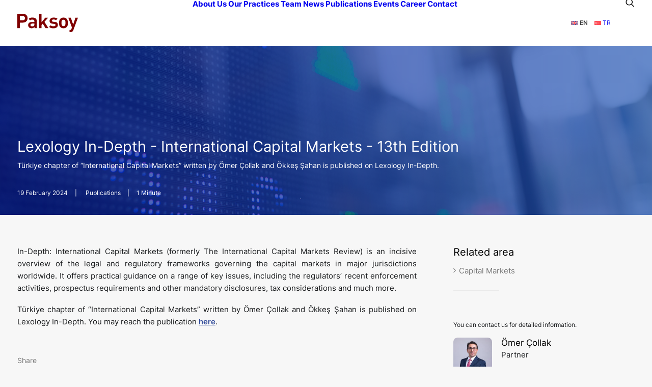

--- FILE ---
content_type: text/html; charset=UTF-8
request_url: https://paksoy.av.tr/en/2024/02/lexology-in-depth-international-capital-markets-13th-edition/
body_size: 48321
content:
<!DOCTYPE html>
<html class="no-touch" lang="en-US" xmlns="http://www.w3.org/1999/xhtml">
<head>
<meta http-equiv="Content-Type" content="text/html; charset=UTF-8"><script type="text/javascript">(window.NREUM||(NREUM={})).init={privacy:{cookies_enabled:true},ajax:{deny_list:["bam.eu01.nr-data.net"]},feature_flags:["soft_nav"],distributed_tracing:{enabled:true}};(window.NREUM||(NREUM={})).loader_config={agentID:"538740574",accountID:"6914066",trustKey:"6914066",xpid:"Ug8GVVZVDhAEXFBSBgMGVlE=",licenseKey:"NRJS-c04daeb444a7853a273",applicationID:"481012105",browserID:"538740574"};;/*! For license information please see nr-loader-spa-1.308.0.min.js.LICENSE.txt */
(()=>{var e,t,r={384:(e,t,r)=>{"use strict";r.d(t,{NT:()=>a,US:()=>u,Zm:()=>o,bQ:()=>d,dV:()=>c,pV:()=>l});var n=r(6154),i=r(1863),s=r(1910);const a={beacon:"bam.nr-data.net",errorBeacon:"bam.nr-data.net"};function o(){return n.gm.NREUM||(n.gm.NREUM={}),void 0===n.gm.newrelic&&(n.gm.newrelic=n.gm.NREUM),n.gm.NREUM}function c(){let e=o();return e.o||(e.o={ST:n.gm.setTimeout,SI:n.gm.setImmediate||n.gm.setInterval,CT:n.gm.clearTimeout,XHR:n.gm.XMLHttpRequest,REQ:n.gm.Request,EV:n.gm.Event,PR:n.gm.Promise,MO:n.gm.MutationObserver,FETCH:n.gm.fetch,WS:n.gm.WebSocket},(0,s.i)(...Object.values(e.o))),e}function d(e,t){let r=o();r.initializedAgents??={},t.initializedAt={ms:(0,i.t)(),date:new Date},r.initializedAgents[e]=t}function u(e,t){o()[e]=t}function l(){return function(){let e=o();const t=e.info||{};e.info={beacon:a.beacon,errorBeacon:a.errorBeacon,...t}}(),function(){let e=o();const t=e.init||{};e.init={...t}}(),c(),function(){let e=o();const t=e.loader_config||{};e.loader_config={...t}}(),o()}},782:(e,t,r)=>{"use strict";r.d(t,{T:()=>n});const n=r(860).K7.pageViewTiming},860:(e,t,r)=>{"use strict";r.d(t,{$J:()=>u,K7:()=>c,P3:()=>d,XX:()=>i,Yy:()=>o,df:()=>s,qY:()=>n,v4:()=>a});const n="events",i="jserrors",s="browser/blobs",a="rum",o="browser/logs",c={ajax:"ajax",genericEvents:"generic_events",jserrors:i,logging:"logging",metrics:"metrics",pageAction:"page_action",pageViewEvent:"page_view_event",pageViewTiming:"page_view_timing",sessionReplay:"session_replay",sessionTrace:"session_trace",softNav:"soft_navigations",spa:"spa"},d={[c.pageViewEvent]:1,[c.pageViewTiming]:2,[c.metrics]:3,[c.jserrors]:4,[c.spa]:5,[c.ajax]:6,[c.sessionTrace]:7,[c.softNav]:8,[c.sessionReplay]:9,[c.logging]:10,[c.genericEvents]:11},u={[c.pageViewEvent]:a,[c.pageViewTiming]:n,[c.ajax]:n,[c.spa]:n,[c.softNav]:n,[c.metrics]:i,[c.jserrors]:i,[c.sessionTrace]:s,[c.sessionReplay]:s,[c.logging]:o,[c.genericEvents]:"ins"}},944:(e,t,r)=>{"use strict";r.d(t,{R:()=>i});var n=r(3241);function i(e,t){"function"==typeof console.debug&&(console.debug("New Relic Warning: https://github.com/newrelic/newrelic-browser-agent/blob/main/docs/warning-codes.md#".concat(e),t),(0,n.W)({agentIdentifier:null,drained:null,type:"data",name:"warn",feature:"warn",data:{code:e,secondary:t}}))}},993:(e,t,r)=>{"use strict";r.d(t,{A$:()=>s,ET:()=>a,TZ:()=>o,p_:()=>i});var n=r(860);const i={ERROR:"ERROR",WARN:"WARN",INFO:"INFO",DEBUG:"DEBUG",TRACE:"TRACE"},s={OFF:0,ERROR:1,WARN:2,INFO:3,DEBUG:4,TRACE:5},a="log",o=n.K7.logging},1541:(e,t,r)=>{"use strict";r.d(t,{U:()=>i,f:()=>n});const n={MFE:"MFE",BA:"BA"};function i(e,t){if(2!==t?.harvestEndpointVersion)return{};const r=t.agentRef.runtime.appMetadata.agents[0].entityGuid;return e?{"source.id":e.id,"source.name":e.name,"source.type":e.type,"parent.id":e.parent?.id||r,"parent.type":e.parent?.type||n.BA}:{"entity.guid":r,appId:t.agentRef.info.applicationID}}},1687:(e,t,r)=>{"use strict";r.d(t,{Ak:()=>d,Ze:()=>h,x3:()=>u});var n=r(3241),i=r(7836),s=r(3606),a=r(860),o=r(2646);const c={};function d(e,t){const r={staged:!1,priority:a.P3[t]||0};l(e),c[e].get(t)||c[e].set(t,r)}function u(e,t){e&&c[e]&&(c[e].get(t)&&c[e].delete(t),p(e,t,!1),c[e].size&&f(e))}function l(e){if(!e)throw new Error("agentIdentifier required");c[e]||(c[e]=new Map)}function h(e="",t="feature",r=!1){if(l(e),!e||!c[e].get(t)||r)return p(e,t);c[e].get(t).staged=!0,f(e)}function f(e){const t=Array.from(c[e]);t.every(([e,t])=>t.staged)&&(t.sort((e,t)=>e[1].priority-t[1].priority),t.forEach(([t])=>{c[e].delete(t),p(e,t)}))}function p(e,t,r=!0){const a=e?i.ee.get(e):i.ee,c=s.i.handlers;if(!a.aborted&&a.backlog&&c){if((0,n.W)({agentIdentifier:e,type:"lifecycle",name:"drain",feature:t}),r){const e=a.backlog[t],r=c[t];if(r){for(let t=0;e&&t<e.length;++t)g(e[t],r);Object.entries(r).forEach(([e,t])=>{Object.values(t||{}).forEach(t=>{t[0]?.on&&t[0]?.context()instanceof o.y&&t[0].on(e,t[1])})})}}a.isolatedBacklog||delete c[t],a.backlog[t]=null,a.emit("drain-"+t,[])}}function g(e,t){var r=e[1];Object.values(t[r]||{}).forEach(t=>{var r=e[0];if(t[0]===r){var n=t[1],i=e[3],s=e[2];n.apply(i,s)}})}},1738:(e,t,r)=>{"use strict";r.d(t,{U:()=>f,Y:()=>h});var n=r(3241),i=r(9908),s=r(1863),a=r(944),o=r(5701),c=r(3969),d=r(8362),u=r(860),l=r(4261);function h(e,t,r,s){const h=s||r;!h||h[e]&&h[e]!==d.d.prototype[e]||(h[e]=function(){(0,i.p)(c.xV,["API/"+e+"/called"],void 0,u.K7.metrics,r.ee),(0,n.W)({agentIdentifier:r.agentIdentifier,drained:!!o.B?.[r.agentIdentifier],type:"data",name:"api",feature:l.Pl+e,data:{}});try{return t.apply(this,arguments)}catch(e){(0,a.R)(23,e)}})}function f(e,t,r,n,a){const o=e.info;null===r?delete o.jsAttributes[t]:o.jsAttributes[t]=r,(a||null===r)&&(0,i.p)(l.Pl+n,[(0,s.t)(),t,r],void 0,"session",e.ee)}},1741:(e,t,r)=>{"use strict";r.d(t,{W:()=>s});var n=r(944),i=r(4261);class s{#e(e,...t){if(this[e]!==s.prototype[e])return this[e](...t);(0,n.R)(35,e)}addPageAction(e,t){return this.#e(i.hG,e,t)}register(e){return this.#e(i.eY,e)}recordCustomEvent(e,t){return this.#e(i.fF,e,t)}setPageViewName(e,t){return this.#e(i.Fw,e,t)}setCustomAttribute(e,t,r){return this.#e(i.cD,e,t,r)}noticeError(e,t){return this.#e(i.o5,e,t)}setUserId(e,t=!1){return this.#e(i.Dl,e,t)}setApplicationVersion(e){return this.#e(i.nb,e)}setErrorHandler(e){return this.#e(i.bt,e)}addRelease(e,t){return this.#e(i.k6,e,t)}log(e,t){return this.#e(i.$9,e,t)}start(){return this.#e(i.d3)}finished(e){return this.#e(i.BL,e)}recordReplay(){return this.#e(i.CH)}pauseReplay(){return this.#e(i.Tb)}addToTrace(e){return this.#e(i.U2,e)}setCurrentRouteName(e){return this.#e(i.PA,e)}interaction(e){return this.#e(i.dT,e)}wrapLogger(e,t,r){return this.#e(i.Wb,e,t,r)}measure(e,t){return this.#e(i.V1,e,t)}consent(e){return this.#e(i.Pv,e)}}},1863:(e,t,r)=>{"use strict";function n(){return Math.floor(performance.now())}r.d(t,{t:()=>n})},1910:(e,t,r)=>{"use strict";r.d(t,{i:()=>s});var n=r(944);const i=new Map;function s(...e){return e.every(e=>{if(i.has(e))return i.get(e);const t="function"==typeof e?e.toString():"",r=t.includes("[native code]"),s=t.includes("nrWrapper");return r||s||(0,n.R)(64,e?.name||t),i.set(e,r),r})}},2555:(e,t,r)=>{"use strict";r.d(t,{D:()=>o,f:()=>a});var n=r(384),i=r(8122);const s={beacon:n.NT.beacon,errorBeacon:n.NT.errorBeacon,licenseKey:void 0,applicationID:void 0,sa:void 0,queueTime:void 0,applicationTime:void 0,ttGuid:void 0,user:void 0,account:void 0,product:void 0,extra:void 0,jsAttributes:{},userAttributes:void 0,atts:void 0,transactionName:void 0,tNamePlain:void 0};function a(e){try{return!!e.licenseKey&&!!e.errorBeacon&&!!e.applicationID}catch(e){return!1}}const o=e=>(0,i.a)(e,s)},2614:(e,t,r)=>{"use strict";r.d(t,{BB:()=>a,H3:()=>n,g:()=>d,iL:()=>c,tS:()=>o,uh:()=>i,wk:()=>s});const n="NRBA",i="SESSION",s=144e5,a=18e5,o={STARTED:"session-started",PAUSE:"session-pause",RESET:"session-reset",RESUME:"session-resume",UPDATE:"session-update"},c={SAME_TAB:"same-tab",CROSS_TAB:"cross-tab"},d={OFF:0,FULL:1,ERROR:2}},2646:(e,t,r)=>{"use strict";r.d(t,{y:()=>n});class n{constructor(e){this.contextId=e}}},2843:(e,t,r)=>{"use strict";r.d(t,{G:()=>s,u:()=>i});var n=r(3878);function i(e,t=!1,r,i){(0,n.DD)("visibilitychange",function(){if(t)return void("hidden"===document.visibilityState&&e());e(document.visibilityState)},r,i)}function s(e,t,r){(0,n.sp)("pagehide",e,t,r)}},3241:(e,t,r)=>{"use strict";r.d(t,{W:()=>s});var n=r(6154);const i="newrelic";function s(e={}){try{n.gm.dispatchEvent(new CustomEvent(i,{detail:e}))}catch(e){}}},3304:(e,t,r)=>{"use strict";r.d(t,{A:()=>s});var n=r(7836);const i=()=>{const e=new WeakSet;return(t,r)=>{if("object"==typeof r&&null!==r){if(e.has(r))return;e.add(r)}return r}};function s(e){try{return JSON.stringify(e,i())??""}catch(e){try{n.ee.emit("internal-error",[e])}catch(e){}return""}}},3333:(e,t,r)=>{"use strict";r.d(t,{$v:()=>u,TZ:()=>n,Xh:()=>c,Zp:()=>i,kd:()=>d,mq:()=>o,nf:()=>a,qN:()=>s});const n=r(860).K7.genericEvents,i=["auxclick","click","copy","keydown","paste","scrollend"],s=["focus","blur"],a=4,o=1e3,c=2e3,d=["PageAction","UserAction","BrowserPerformance"],u={RESOURCES:"experimental.resources",REGISTER:"register"}},3434:(e,t,r)=>{"use strict";r.d(t,{Jt:()=>s,YM:()=>d});var n=r(7836),i=r(5607);const s="nr@original:".concat(i.W),a=50;var o=Object.prototype.hasOwnProperty,c=!1;function d(e,t){return e||(e=n.ee),r.inPlace=function(e,t,n,i,s){n||(n="");const a="-"===n.charAt(0);for(let o=0;o<t.length;o++){const c=t[o],d=e[c];l(d)||(e[c]=r(d,a?c+n:n,i,c,s))}},r.flag=s,r;function r(t,r,n,c,d){return l(t)?t:(r||(r=""),nrWrapper[s]=t,function(e,t,r){if(Object.defineProperty&&Object.keys)try{return Object.keys(e).forEach(function(r){Object.defineProperty(t,r,{get:function(){return e[r]},set:function(t){return e[r]=t,t}})}),t}catch(e){u([e],r)}for(var n in e)o.call(e,n)&&(t[n]=e[n])}(t,nrWrapper,e),nrWrapper);function nrWrapper(){var s,o,l,h;let f;try{o=this,s=[...arguments],l="function"==typeof n?n(s,o):n||{}}catch(t){u([t,"",[s,o,c],l],e)}i(r+"start",[s,o,c],l,d);const p=performance.now();let g;try{return h=t.apply(o,s),g=performance.now(),h}catch(e){throw g=performance.now(),i(r+"err",[s,o,e],l,d),f=e,f}finally{const e=g-p,t={start:p,end:g,duration:e,isLongTask:e>=a,methodName:c,thrownError:f};t.isLongTask&&i("long-task",[t,o],l,d),i(r+"end",[s,o,h],l,d)}}}function i(r,n,i,s){if(!c||t){var a=c;c=!0;try{e.emit(r,n,i,t,s)}catch(t){u([t,r,n,i],e)}c=a}}}function u(e,t){t||(t=n.ee);try{t.emit("internal-error",e)}catch(e){}}function l(e){return!(e&&"function"==typeof e&&e.apply&&!e[s])}},3606:(e,t,r)=>{"use strict";r.d(t,{i:()=>s});var n=r(9908);s.on=a;var i=s.handlers={};function s(e,t,r,s){a(s||n.d,i,e,t,r)}function a(e,t,r,i,s){s||(s="feature"),e||(e=n.d);var a=t[s]=t[s]||{};(a[r]=a[r]||[]).push([e,i])}},3738:(e,t,r)=>{"use strict";r.d(t,{He:()=>i,Kp:()=>o,Lc:()=>d,Rz:()=>u,TZ:()=>n,bD:()=>s,d3:()=>a,jx:()=>l,sl:()=>h,uP:()=>c});const n=r(860).K7.sessionTrace,i="bstResource",s="resource",a="-start",o="-end",c="fn"+a,d="fn"+o,u="pushState",l=1e3,h=3e4},3785:(e,t,r)=>{"use strict";r.d(t,{R:()=>c,b:()=>d});var n=r(9908),i=r(1863),s=r(860),a=r(3969),o=r(993);function c(e,t,r={},c=o.p_.INFO,d=!0,u,l=(0,i.t)()){(0,n.p)(a.xV,["API/logging/".concat(c.toLowerCase(),"/called")],void 0,s.K7.metrics,e),(0,n.p)(o.ET,[l,t,r,c,d,u],void 0,s.K7.logging,e)}function d(e){return"string"==typeof e&&Object.values(o.p_).some(t=>t===e.toUpperCase().trim())}},3878:(e,t,r)=>{"use strict";function n(e,t){return{capture:e,passive:!1,signal:t}}function i(e,t,r=!1,i){window.addEventListener(e,t,n(r,i))}function s(e,t,r=!1,i){document.addEventListener(e,t,n(r,i))}r.d(t,{DD:()=>s,jT:()=>n,sp:()=>i})},3962:(e,t,r)=>{"use strict";r.d(t,{AM:()=>a,O2:()=>l,OV:()=>s,Qu:()=>h,TZ:()=>c,ih:()=>f,pP:()=>o,t1:()=>u,tC:()=>i,wD:()=>d});var n=r(860);const i=["click","keydown","submit"],s="popstate",a="api",o="initialPageLoad",c=n.K7.softNav,d=5e3,u=500,l={INITIAL_PAGE_LOAD:"",ROUTE_CHANGE:1,UNSPECIFIED:2},h={INTERACTION:1,AJAX:2,CUSTOM_END:3,CUSTOM_TRACER:4},f={IP:"in progress",PF:"pending finish",FIN:"finished",CAN:"cancelled"}},3969:(e,t,r)=>{"use strict";r.d(t,{TZ:()=>n,XG:()=>o,rs:()=>i,xV:()=>a,z_:()=>s});const n=r(860).K7.metrics,i="sm",s="cm",a="storeSupportabilityMetrics",o="storeEventMetrics"},4234:(e,t,r)=>{"use strict";r.d(t,{W:()=>s});var n=r(7836),i=r(1687);class s{constructor(e,t){this.agentIdentifier=e,this.ee=n.ee.get(e),this.featureName=t,this.blocked=!1}deregisterDrain(){(0,i.x3)(this.agentIdentifier,this.featureName)}}},4261:(e,t,r)=>{"use strict";r.d(t,{$9:()=>u,BL:()=>c,CH:()=>p,Dl:()=>R,Fw:()=>w,PA:()=>v,Pl:()=>n,Pv:()=>A,Tb:()=>h,U2:()=>a,V1:()=>E,Wb:()=>T,bt:()=>y,cD:()=>b,d3:()=>x,dT:()=>d,eY:()=>g,fF:()=>f,hG:()=>s,hw:()=>i,k6:()=>o,nb:()=>m,o5:()=>l});const n="api-",i=n+"ixn-",s="addPageAction",a="addToTrace",o="addRelease",c="finished",d="interaction",u="log",l="noticeError",h="pauseReplay",f="recordCustomEvent",p="recordReplay",g="register",m="setApplicationVersion",v="setCurrentRouteName",b="setCustomAttribute",y="setErrorHandler",w="setPageViewName",R="setUserId",x="start",T="wrapLogger",E="measure",A="consent"},5205:(e,t,r)=>{"use strict";r.d(t,{j:()=>S});var n=r(384),i=r(1741);var s=r(2555),a=r(3333);const o=e=>{if(!e||"string"!=typeof e)return!1;try{document.createDocumentFragment().querySelector(e)}catch{return!1}return!0};var c=r(2614),d=r(944),u=r(8122);const l="[data-nr-mask]",h=e=>(0,u.a)(e,(()=>{const e={feature_flags:[],experimental:{allow_registered_children:!1,resources:!1},mask_selector:"*",block_selector:"[data-nr-block]",mask_input_options:{color:!1,date:!1,"datetime-local":!1,email:!1,month:!1,number:!1,range:!1,search:!1,tel:!1,text:!1,time:!1,url:!1,week:!1,textarea:!1,select:!1,password:!0}};return{ajax:{deny_list:void 0,block_internal:!0,enabled:!0,autoStart:!0},api:{get allow_registered_children(){return e.feature_flags.includes(a.$v.REGISTER)||e.experimental.allow_registered_children},set allow_registered_children(t){e.experimental.allow_registered_children=t},duplicate_registered_data:!1},browser_consent_mode:{enabled:!1},distributed_tracing:{enabled:void 0,exclude_newrelic_header:void 0,cors_use_newrelic_header:void 0,cors_use_tracecontext_headers:void 0,allowed_origins:void 0},get feature_flags(){return e.feature_flags},set feature_flags(t){e.feature_flags=t},generic_events:{enabled:!0,autoStart:!0},harvest:{interval:30},jserrors:{enabled:!0,autoStart:!0},logging:{enabled:!0,autoStart:!0},metrics:{enabled:!0,autoStart:!0},obfuscate:void 0,page_action:{enabled:!0},page_view_event:{enabled:!0,autoStart:!0},page_view_timing:{enabled:!0,autoStart:!0},performance:{capture_marks:!1,capture_measures:!1,capture_detail:!0,resources:{get enabled(){return e.feature_flags.includes(a.$v.RESOURCES)||e.experimental.resources},set enabled(t){e.experimental.resources=t},asset_types:[],first_party_domains:[],ignore_newrelic:!0}},privacy:{cookies_enabled:!0},proxy:{assets:void 0,beacon:void 0},session:{expiresMs:c.wk,inactiveMs:c.BB},session_replay:{autoStart:!0,enabled:!1,preload:!1,sampling_rate:10,error_sampling_rate:100,collect_fonts:!1,inline_images:!1,fix_stylesheets:!0,mask_all_inputs:!0,get mask_text_selector(){return e.mask_selector},set mask_text_selector(t){o(t)?e.mask_selector="".concat(t,",").concat(l):""===t||null===t?e.mask_selector=l:(0,d.R)(5,t)},get block_class(){return"nr-block"},get ignore_class(){return"nr-ignore"},get mask_text_class(){return"nr-mask"},get block_selector(){return e.block_selector},set block_selector(t){o(t)?e.block_selector+=",".concat(t):""!==t&&(0,d.R)(6,t)},get mask_input_options(){return e.mask_input_options},set mask_input_options(t){t&&"object"==typeof t?e.mask_input_options={...t,password:!0}:(0,d.R)(7,t)}},session_trace:{enabled:!0,autoStart:!0},soft_navigations:{enabled:!0,autoStart:!0},spa:{enabled:!0,autoStart:!0},ssl:void 0,user_actions:{enabled:!0,elementAttributes:["id","className","tagName","type"]}}})());var f=r(6154),p=r(9324);let g=0;const m={buildEnv:p.F3,distMethod:p.Xs,version:p.xv,originTime:f.WN},v={consented:!1},b={appMetadata:{},get consented(){return this.session?.state?.consent||v.consented},set consented(e){v.consented=e},customTransaction:void 0,denyList:void 0,disabled:!1,harvester:void 0,isolatedBacklog:!1,isRecording:!1,loaderType:void 0,maxBytes:3e4,obfuscator:void 0,onerror:void 0,ptid:void 0,releaseIds:{},session:void 0,timeKeeper:void 0,registeredEntities:[],jsAttributesMetadata:{bytes:0},get harvestCount(){return++g}},y=e=>{const t=(0,u.a)(e,b),r=Object.keys(m).reduce((e,t)=>(e[t]={value:m[t],writable:!1,configurable:!0,enumerable:!0},e),{});return Object.defineProperties(t,r)};var w=r(5701);const R=e=>{const t=e.startsWith("http");e+="/",r.p=t?e:"https://"+e};var x=r(7836),T=r(3241);const E={accountID:void 0,trustKey:void 0,agentID:void 0,licenseKey:void 0,applicationID:void 0,xpid:void 0},A=e=>(0,u.a)(e,E),_=new Set;function S(e,t={},r,a){let{init:o,info:c,loader_config:d,runtime:u={},exposed:l=!0}=t;if(!c){const e=(0,n.pV)();o=e.init,c=e.info,d=e.loader_config}e.init=h(o||{}),e.loader_config=A(d||{}),c.jsAttributes??={},f.bv&&(c.jsAttributes.isWorker=!0),e.info=(0,s.D)(c);const p=e.init,g=[c.beacon,c.errorBeacon];_.has(e.agentIdentifier)||(p.proxy.assets&&(R(p.proxy.assets),g.push(p.proxy.assets)),p.proxy.beacon&&g.push(p.proxy.beacon),e.beacons=[...g],function(e){const t=(0,n.pV)();Object.getOwnPropertyNames(i.W.prototype).forEach(r=>{const n=i.W.prototype[r];if("function"!=typeof n||"constructor"===n)return;let s=t[r];e[r]&&!1!==e.exposed&&"micro-agent"!==e.runtime?.loaderType&&(t[r]=(...t)=>{const n=e[r](...t);return s?s(...t):n})})}(e),(0,n.US)("activatedFeatures",w.B)),u.denyList=[...p.ajax.deny_list||[],...p.ajax.block_internal?g:[]],u.ptid=e.agentIdentifier,u.loaderType=r,e.runtime=y(u),_.has(e.agentIdentifier)||(e.ee=x.ee.get(e.agentIdentifier),e.exposed=l,(0,T.W)({agentIdentifier:e.agentIdentifier,drained:!!w.B?.[e.agentIdentifier],type:"lifecycle",name:"initialize",feature:void 0,data:e.config})),_.add(e.agentIdentifier)}},5270:(e,t,r)=>{"use strict";r.d(t,{Aw:()=>a,SR:()=>s,rF:()=>o});var n=r(384),i=r(7767);function s(e){return!!(0,n.dV)().o.MO&&(0,i.V)(e)&&!0===e?.session_trace.enabled}function a(e){return!0===e?.session_replay.preload&&s(e)}function o(e,t){try{if("string"==typeof t?.type){if("password"===t.type.toLowerCase())return"*".repeat(e?.length||0);if(void 0!==t?.dataset?.nrUnmask||t?.classList?.contains("nr-unmask"))return e}}catch(e){}return"string"==typeof e?e.replace(/[\S]/g,"*"):"*".repeat(e?.length||0)}},5289:(e,t,r)=>{"use strict";r.d(t,{GG:()=>a,Qr:()=>c,sB:()=>o});var n=r(3878),i=r(6389);function s(){return"undefined"==typeof document||"complete"===document.readyState}function a(e,t){if(s())return e();const r=(0,i.J)(e),a=setInterval(()=>{s()&&(clearInterval(a),r())},500);(0,n.sp)("load",r,t)}function o(e){if(s())return e();(0,n.DD)("DOMContentLoaded",e)}function c(e){if(s())return e();(0,n.sp)("popstate",e)}},5607:(e,t,r)=>{"use strict";r.d(t,{W:()=>n});const n=(0,r(9566).bz)()},5701:(e,t,r)=>{"use strict";r.d(t,{B:()=>s,t:()=>a});var n=r(3241);const i=new Set,s={};function a(e,t){const r=t.agentIdentifier;s[r]??={},e&&"object"==typeof e&&(i.has(r)||(t.ee.emit("rumresp",[e]),s[r]=e,i.add(r),(0,n.W)({agentIdentifier:r,loaded:!0,drained:!0,type:"lifecycle",name:"load",feature:void 0,data:e})))}},6154:(e,t,r)=>{"use strict";r.d(t,{OF:()=>d,RI:()=>i,WN:()=>h,bv:()=>s,eN:()=>f,gm:()=>a,lR:()=>l,m:()=>c,mw:()=>o,sb:()=>u});var n=r(1863);const i="undefined"!=typeof window&&!!window.document,s="undefined"!=typeof WorkerGlobalScope&&("undefined"!=typeof self&&self instanceof WorkerGlobalScope&&self.navigator instanceof WorkerNavigator||"undefined"!=typeof globalThis&&globalThis instanceof WorkerGlobalScope&&globalThis.navigator instanceof WorkerNavigator),a=i?window:"undefined"!=typeof WorkerGlobalScope&&("undefined"!=typeof self&&self instanceof WorkerGlobalScope&&self||"undefined"!=typeof globalThis&&globalThis instanceof WorkerGlobalScope&&globalThis),o=Boolean("hidden"===a?.document?.visibilityState),c=""+a?.location,d=/iPad|iPhone|iPod/.test(a.navigator?.userAgent),u=d&&"undefined"==typeof SharedWorker,l=(()=>{const e=a.navigator?.userAgent?.match(/Firefox[/\s](\d+\.\d+)/);return Array.isArray(e)&&e.length>=2?+e[1]:0})(),h=Date.now()-(0,n.t)(),f=()=>"undefined"!=typeof PerformanceNavigationTiming&&a?.performance?.getEntriesByType("navigation")?.[0]?.responseStart},6344:(e,t,r)=>{"use strict";r.d(t,{BB:()=>u,Qb:()=>l,TZ:()=>i,Ug:()=>a,Vh:()=>s,_s:()=>o,bc:()=>d,yP:()=>c});var n=r(2614);const i=r(860).K7.sessionReplay,s="errorDuringReplay",a=.12,o={DomContentLoaded:0,Load:1,FullSnapshot:2,IncrementalSnapshot:3,Meta:4,Custom:5},c={[n.g.ERROR]:15e3,[n.g.FULL]:3e5,[n.g.OFF]:0},d={RESET:{message:"Session was reset",sm:"Reset"},IMPORT:{message:"Recorder failed to import",sm:"Import"},TOO_MANY:{message:"429: Too Many Requests",sm:"Too-Many"},TOO_BIG:{message:"Payload was too large",sm:"Too-Big"},CROSS_TAB:{message:"Session Entity was set to OFF on another tab",sm:"Cross-Tab"},ENTITLEMENTS:{message:"Session Replay is not allowed and will not be started",sm:"Entitlement"}},u=5e3,l={API:"api",RESUME:"resume",SWITCH_TO_FULL:"switchToFull",INITIALIZE:"initialize",PRELOAD:"preload"}},6389:(e,t,r)=>{"use strict";function n(e,t=500,r={}){const n=r?.leading||!1;let i;return(...r)=>{n&&void 0===i&&(e.apply(this,r),i=setTimeout(()=>{i=clearTimeout(i)},t)),n||(clearTimeout(i),i=setTimeout(()=>{e.apply(this,r)},t))}}function i(e){let t=!1;return(...r)=>{t||(t=!0,e.apply(this,r))}}r.d(t,{J:()=>i,s:()=>n})},6630:(e,t,r)=>{"use strict";r.d(t,{T:()=>n});const n=r(860).K7.pageViewEvent},6774:(e,t,r)=>{"use strict";r.d(t,{T:()=>n});const n=r(860).K7.jserrors},7295:(e,t,r)=>{"use strict";r.d(t,{Xv:()=>a,gX:()=>i,iW:()=>s});var n=[];function i(e){if(!e||s(e))return!1;if(0===n.length)return!0;if("*"===n[0].hostname)return!1;for(var t=0;t<n.length;t++){var r=n[t];if(r.hostname.test(e.hostname)&&r.pathname.test(e.pathname))return!1}return!0}function s(e){return void 0===e.hostname}function a(e){if(n=[],e&&e.length)for(var t=0;t<e.length;t++){let r=e[t];if(!r)continue;if("*"===r)return void(n=[{hostname:"*"}]);0===r.indexOf("http://")?r=r.substring(7):0===r.indexOf("https://")&&(r=r.substring(8));const i=r.indexOf("/");let s,a;i>0?(s=r.substring(0,i),a=r.substring(i)):(s=r,a="*");let[c]=s.split(":");n.push({hostname:o(c),pathname:o(a,!0)})}}function o(e,t=!1){const r=e.replace(/[.+?^${}()|[\]\\]/g,e=>"\\"+e).replace(/\*/g,".*?");return new RegExp((t?"^":"")+r+"$")}},7485:(e,t,r)=>{"use strict";r.d(t,{D:()=>i});var n=r(6154);function i(e){if(0===(e||"").indexOf("data:"))return{protocol:"data"};try{const t=new URL(e,location.href),r={port:t.port,hostname:t.hostname,pathname:t.pathname,search:t.search,protocol:t.protocol.slice(0,t.protocol.indexOf(":")),sameOrigin:t.protocol===n.gm?.location?.protocol&&t.host===n.gm?.location?.host};return r.port&&""!==r.port||("http:"===t.protocol&&(r.port="80"),"https:"===t.protocol&&(r.port="443")),r.pathname&&""!==r.pathname?r.pathname.startsWith("/")||(r.pathname="/".concat(r.pathname)):r.pathname="/",r}catch(e){return{}}}},7699:(e,t,r)=>{"use strict";r.d(t,{It:()=>s,KC:()=>o,No:()=>i,qh:()=>a});var n=r(860);const i=16e3,s=1e6,a="SESSION_ERROR",o={[n.K7.logging]:!0,[n.K7.genericEvents]:!1,[n.K7.jserrors]:!1,[n.K7.ajax]:!1}},7767:(e,t,r)=>{"use strict";r.d(t,{V:()=>i});var n=r(6154);const i=e=>n.RI&&!0===e?.privacy.cookies_enabled},7836:(e,t,r)=>{"use strict";r.d(t,{P:()=>o,ee:()=>c});var n=r(384),i=r(8990),s=r(2646),a=r(5607);const o="nr@context:".concat(a.W),c=function e(t,r){var n={},a={},u={},l=!1;try{l=16===r.length&&d.initializedAgents?.[r]?.runtime.isolatedBacklog}catch(e){}var h={on:p,addEventListener:p,removeEventListener:function(e,t){var r=n[e];if(!r)return;for(var i=0;i<r.length;i++)r[i]===t&&r.splice(i,1)},emit:function(e,r,n,i,s){!1!==s&&(s=!0);if(c.aborted&&!i)return;t&&s&&t.emit(e,r,n);var o=f(n);g(e).forEach(e=>{e.apply(o,r)});var d=v()[a[e]];d&&d.push([h,e,r,o]);return o},get:m,listeners:g,context:f,buffer:function(e,t){const r=v();if(t=t||"feature",h.aborted)return;Object.entries(e||{}).forEach(([e,n])=>{a[n]=t,t in r||(r[t]=[])})},abort:function(){h._aborted=!0,Object.keys(h.backlog).forEach(e=>{delete h.backlog[e]})},isBuffering:function(e){return!!v()[a[e]]},debugId:r,backlog:l?{}:t&&"object"==typeof t.backlog?t.backlog:{},isolatedBacklog:l};return Object.defineProperty(h,"aborted",{get:()=>{let e=h._aborted||!1;return e||(t&&(e=t.aborted),e)}}),h;function f(e){return e&&e instanceof s.y?e:e?(0,i.I)(e,o,()=>new s.y(o)):new s.y(o)}function p(e,t){n[e]=g(e).concat(t)}function g(e){return n[e]||[]}function m(t){return u[t]=u[t]||e(h,t)}function v(){return h.backlog}}(void 0,"globalEE"),d=(0,n.Zm)();d.ee||(d.ee=c)},8122:(e,t,r)=>{"use strict";r.d(t,{a:()=>i});var n=r(944);function i(e,t){try{if(!e||"object"!=typeof e)return(0,n.R)(3);if(!t||"object"!=typeof t)return(0,n.R)(4);const r=Object.create(Object.getPrototypeOf(t),Object.getOwnPropertyDescriptors(t)),s=0===Object.keys(r).length?e:r;for(let a in s)if(void 0!==e[a])try{if(null===e[a]){r[a]=null;continue}Array.isArray(e[a])&&Array.isArray(t[a])?r[a]=Array.from(new Set([...e[a],...t[a]])):"object"==typeof e[a]&&"object"==typeof t[a]?r[a]=i(e[a],t[a]):r[a]=e[a]}catch(e){r[a]||(0,n.R)(1,e)}return r}catch(e){(0,n.R)(2,e)}}},8139:(e,t,r)=>{"use strict";r.d(t,{u:()=>h});var n=r(7836),i=r(3434),s=r(8990),a=r(6154);const o={},c=a.gm.XMLHttpRequest,d="addEventListener",u="removeEventListener",l="nr@wrapped:".concat(n.P);function h(e){var t=function(e){return(e||n.ee).get("events")}(e);if(o[t.debugId]++)return t;o[t.debugId]=1;var r=(0,i.YM)(t,!0);function h(e){r.inPlace(e,[d,u],"-",p)}function p(e,t){return e[1]}return"getPrototypeOf"in Object&&(a.RI&&f(document,h),c&&f(c.prototype,h),f(a.gm,h)),t.on(d+"-start",function(e,t){var n=e[1];if(null!==n&&("function"==typeof n||"object"==typeof n)&&"newrelic"!==e[0]){var i=(0,s.I)(n,l,function(){var e={object:function(){if("function"!=typeof n.handleEvent)return;return n.handleEvent.apply(n,arguments)},function:n}[typeof n];return e?r(e,"fn-",null,e.name||"anonymous"):n});this.wrapped=e[1]=i}}),t.on(u+"-start",function(e){e[1]=this.wrapped||e[1]}),t}function f(e,t,...r){let n=e;for(;"object"==typeof n&&!Object.prototype.hasOwnProperty.call(n,d);)n=Object.getPrototypeOf(n);n&&t(n,...r)}},8362:(e,t,r)=>{"use strict";r.d(t,{d:()=>s});var n=r(9566),i=r(1741);class s extends i.W{agentIdentifier=(0,n.LA)(16)}},8374:(e,t,r)=>{r.nc=(()=>{try{return document?.currentScript?.nonce}catch(e){}return""})()},8990:(e,t,r)=>{"use strict";r.d(t,{I:()=>i});var n=Object.prototype.hasOwnProperty;function i(e,t,r){if(n.call(e,t))return e[t];var i=r();if(Object.defineProperty&&Object.keys)try{return Object.defineProperty(e,t,{value:i,writable:!0,enumerable:!1}),i}catch(e){}return e[t]=i,i}},9119:(e,t,r)=>{"use strict";r.d(t,{L:()=>s});var n=/([^?#]*)[^#]*(#[^?]*|$).*/,i=/([^?#]*)().*/;function s(e,t){return e?e.replace(t?n:i,"$1$2"):e}},9300:(e,t,r)=>{"use strict";r.d(t,{T:()=>n});const n=r(860).K7.ajax},9324:(e,t,r)=>{"use strict";r.d(t,{AJ:()=>a,F3:()=>i,Xs:()=>s,Yq:()=>o,xv:()=>n});const n="1.308.0",i="PROD",s="CDN",a="@newrelic/rrweb",o="1.0.1"},9566:(e,t,r)=>{"use strict";r.d(t,{LA:()=>o,ZF:()=>c,bz:()=>a,el:()=>d});var n=r(6154);const i="xxxxxxxx-xxxx-4xxx-yxxx-xxxxxxxxxxxx";function s(e,t){return e?15&e[t]:16*Math.random()|0}function a(){const e=n.gm?.crypto||n.gm?.msCrypto;let t,r=0;return e&&e.getRandomValues&&(t=e.getRandomValues(new Uint8Array(30))),i.split("").map(e=>"x"===e?s(t,r++).toString(16):"y"===e?(3&s()|8).toString(16):e).join("")}function o(e){const t=n.gm?.crypto||n.gm?.msCrypto;let r,i=0;t&&t.getRandomValues&&(r=t.getRandomValues(new Uint8Array(e)));const a=[];for(var o=0;o<e;o++)a.push(s(r,i++).toString(16));return a.join("")}function c(){return o(16)}function d(){return o(32)}},9908:(e,t,r)=>{"use strict";r.d(t,{d:()=>n,p:()=>i});var n=r(7836).ee.get("handle");function i(e,t,r,i,s){s?(s.buffer([e],i),s.emit(e,t,r)):(n.buffer([e],i),n.emit(e,t,r))}}},n={};function i(e){var t=n[e];if(void 0!==t)return t.exports;var s=n[e]={exports:{}};return r[e](s,s.exports,i),s.exports}i.m=r,i.d=(e,t)=>{for(var r in t)i.o(t,r)&&!i.o(e,r)&&Object.defineProperty(e,r,{enumerable:!0,get:t[r]})},i.f={},i.e=e=>Promise.all(Object.keys(i.f).reduce((t,r)=>(i.f[r](e,t),t),[])),i.u=e=>({212:"nr-spa-compressor",249:"nr-spa-recorder",478:"nr-spa"}[e]+"-1.308.0.min.js"),i.o=(e,t)=>Object.prototype.hasOwnProperty.call(e,t),e={},t="NRBA-1.308.0.PROD:",i.l=(r,n,s,a)=>{if(e[r])e[r].push(n);else{var o,c;if(void 0!==s)for(var d=document.getElementsByTagName("script"),u=0;u<d.length;u++){var l=d[u];if(l.getAttribute("src")==r||l.getAttribute("data-webpack")==t+s){o=l;break}}if(!o){c=!0;var h={478:"sha512-RSfSVnmHk59T/uIPbdSE0LPeqcEdF4/+XhfJdBuccH5rYMOEZDhFdtnh6X6nJk7hGpzHd9Ujhsy7lZEz/ORYCQ==",249:"sha512-ehJXhmntm85NSqW4MkhfQqmeKFulra3klDyY0OPDUE+sQ3GokHlPh1pmAzuNy//3j4ac6lzIbmXLvGQBMYmrkg==",212:"sha512-B9h4CR46ndKRgMBcK+j67uSR2RCnJfGefU+A7FrgR/k42ovXy5x/MAVFiSvFxuVeEk/pNLgvYGMp1cBSK/G6Fg=="};(o=document.createElement("script")).charset="utf-8",i.nc&&o.setAttribute("nonce",i.nc),o.setAttribute("data-webpack",t+s),o.src=r,0!==o.src.indexOf(window.location.origin+"/")&&(o.crossOrigin="anonymous"),h[a]&&(o.integrity=h[a])}e[r]=[n];var f=(t,n)=>{o.onerror=o.onload=null,clearTimeout(p);var i=e[r];if(delete e[r],o.parentNode&&o.parentNode.removeChild(o),i&&i.forEach(e=>e(n)),t)return t(n)},p=setTimeout(f.bind(null,void 0,{type:"timeout",target:o}),12e4);o.onerror=f.bind(null,o.onerror),o.onload=f.bind(null,o.onload),c&&document.head.appendChild(o)}},i.r=e=>{"undefined"!=typeof Symbol&&Symbol.toStringTag&&Object.defineProperty(e,Symbol.toStringTag,{value:"Module"}),Object.defineProperty(e,"__esModule",{value:!0})},i.p="https://js-agent.newrelic.com/",(()=>{var e={38:0,788:0};i.f.j=(t,r)=>{var n=i.o(e,t)?e[t]:void 0;if(0!==n)if(n)r.push(n[2]);else{var s=new Promise((r,i)=>n=e[t]=[r,i]);r.push(n[2]=s);var a=i.p+i.u(t),o=new Error;i.l(a,r=>{if(i.o(e,t)&&(0!==(n=e[t])&&(e[t]=void 0),n)){var s=r&&("load"===r.type?"missing":r.type),a=r&&r.target&&r.target.src;o.message="Loading chunk "+t+" failed: ("+s+": "+a+")",o.name="ChunkLoadError",o.type=s,o.request=a,n[1](o)}},"chunk-"+t,t)}};var t=(t,r)=>{var n,s,[a,o,c]=r,d=0;if(a.some(t=>0!==e[t])){for(n in o)i.o(o,n)&&(i.m[n]=o[n]);if(c)c(i)}for(t&&t(r);d<a.length;d++)s=a[d],i.o(e,s)&&e[s]&&e[s][0](),e[s]=0},r=self["webpackChunk:NRBA-1.308.0.PROD"]=self["webpackChunk:NRBA-1.308.0.PROD"]||[];r.forEach(t.bind(null,0)),r.push=t.bind(null,r.push.bind(r))})(),(()=>{"use strict";i(8374);var e=i(8362),t=i(860);const r=Object.values(t.K7);var n=i(5205);var s=i(9908),a=i(1863),o=i(4261),c=i(1738);var d=i(1687),u=i(4234),l=i(5289),h=i(6154),f=i(944),p=i(5270),g=i(7767),m=i(6389),v=i(7699);class b extends u.W{constructor(e,t){super(e.agentIdentifier,t),this.agentRef=e,this.abortHandler=void 0,this.featAggregate=void 0,this.loadedSuccessfully=void 0,this.onAggregateImported=new Promise(e=>{this.loadedSuccessfully=e}),this.deferred=Promise.resolve(),!1===e.init[this.featureName].autoStart?this.deferred=new Promise((t,r)=>{this.ee.on("manual-start-all",(0,m.J)(()=>{(0,d.Ak)(e.agentIdentifier,this.featureName),t()}))}):(0,d.Ak)(e.agentIdentifier,t)}importAggregator(e,t,r={}){if(this.featAggregate)return;const n=async()=>{let n;await this.deferred;try{if((0,g.V)(e.init)){const{setupAgentSession:t}=await i.e(478).then(i.bind(i,8766));n=t(e)}}catch(e){(0,f.R)(20,e),this.ee.emit("internal-error",[e]),(0,s.p)(v.qh,[e],void 0,this.featureName,this.ee)}try{if(!this.#t(this.featureName,n,e.init))return(0,d.Ze)(this.agentIdentifier,this.featureName),void this.loadedSuccessfully(!1);const{Aggregate:i}=await t();this.featAggregate=new i(e,r),e.runtime.harvester.initializedAggregates.push(this.featAggregate),this.loadedSuccessfully(!0)}catch(e){(0,f.R)(34,e),this.abortHandler?.(),(0,d.Ze)(this.agentIdentifier,this.featureName,!0),this.loadedSuccessfully(!1),this.ee&&this.ee.abort()}};h.RI?(0,l.GG)(()=>n(),!0):n()}#t(e,r,n){if(this.blocked)return!1;switch(e){case t.K7.sessionReplay:return(0,p.SR)(n)&&!!r;case t.K7.sessionTrace:return!!r;default:return!0}}}var y=i(6630),w=i(2614),R=i(3241);class x extends b{static featureName=y.T;constructor(e){var t;super(e,y.T),this.setupInspectionEvents(e.agentIdentifier),t=e,(0,c.Y)(o.Fw,function(e,r){"string"==typeof e&&("/"!==e.charAt(0)&&(e="/"+e),t.runtime.customTransaction=(r||"http://custom.transaction")+e,(0,s.p)(o.Pl+o.Fw,[(0,a.t)()],void 0,void 0,t.ee))},t),this.importAggregator(e,()=>i.e(478).then(i.bind(i,2467)))}setupInspectionEvents(e){const t=(t,r)=>{t&&(0,R.W)({agentIdentifier:e,timeStamp:t.timeStamp,loaded:"complete"===t.target.readyState,type:"window",name:r,data:t.target.location+""})};(0,l.sB)(e=>{t(e,"DOMContentLoaded")}),(0,l.GG)(e=>{t(e,"load")}),(0,l.Qr)(e=>{t(e,"navigate")}),this.ee.on(w.tS.UPDATE,(t,r)=>{(0,R.W)({agentIdentifier:e,type:"lifecycle",name:"session",data:r})})}}var T=i(384);class E extends e.d{constructor(e){var t;(super(),h.gm)?(this.features={},(0,T.bQ)(this.agentIdentifier,this),this.desiredFeatures=new Set(e.features||[]),this.desiredFeatures.add(x),(0,n.j)(this,e,e.loaderType||"agent"),t=this,(0,c.Y)(o.cD,function(e,r,n=!1){if("string"==typeof e){if(["string","number","boolean"].includes(typeof r)||null===r)return(0,c.U)(t,e,r,o.cD,n);(0,f.R)(40,typeof r)}else(0,f.R)(39,typeof e)},t),function(e){(0,c.Y)(o.Dl,function(t,r=!1){if("string"!=typeof t&&null!==t)return void(0,f.R)(41,typeof t);const n=e.info.jsAttributes["enduser.id"];r&&null!=n&&n!==t?(0,s.p)(o.Pl+"setUserIdAndResetSession",[t],void 0,"session",e.ee):(0,c.U)(e,"enduser.id",t,o.Dl,!0)},e)}(this),function(e){(0,c.Y)(o.nb,function(t){if("string"==typeof t||null===t)return(0,c.U)(e,"application.version",t,o.nb,!1);(0,f.R)(42,typeof t)},e)}(this),function(e){(0,c.Y)(o.d3,function(){e.ee.emit("manual-start-all")},e)}(this),function(e){(0,c.Y)(o.Pv,function(t=!0){if("boolean"==typeof t){if((0,s.p)(o.Pl+o.Pv,[t],void 0,"session",e.ee),e.runtime.consented=t,t){const t=e.features.page_view_event;t.onAggregateImported.then(e=>{const r=t.featAggregate;e&&!r.sentRum&&r.sendRum()})}}else(0,f.R)(65,typeof t)},e)}(this),this.run()):(0,f.R)(21)}get config(){return{info:this.info,init:this.init,loader_config:this.loader_config,runtime:this.runtime}}get api(){return this}run(){try{const e=function(e){const t={};return r.forEach(r=>{t[r]=!!e[r]?.enabled}),t}(this.init),n=[...this.desiredFeatures];n.sort((e,r)=>t.P3[e.featureName]-t.P3[r.featureName]),n.forEach(r=>{if(!e[r.featureName]&&r.featureName!==t.K7.pageViewEvent)return;if(r.featureName===t.K7.spa)return void(0,f.R)(67);const n=function(e){switch(e){case t.K7.ajax:return[t.K7.jserrors];case t.K7.sessionTrace:return[t.K7.ajax,t.K7.pageViewEvent];case t.K7.sessionReplay:return[t.K7.sessionTrace];case t.K7.pageViewTiming:return[t.K7.pageViewEvent];default:return[]}}(r.featureName).filter(e=>!(e in this.features));n.length>0&&(0,f.R)(36,{targetFeature:r.featureName,missingDependencies:n}),this.features[r.featureName]=new r(this)})}catch(e){(0,f.R)(22,e);for(const e in this.features)this.features[e].abortHandler?.();const t=(0,T.Zm)();delete t.initializedAgents[this.agentIdentifier]?.features,delete this.sharedAggregator;return t.ee.get(this.agentIdentifier).abort(),!1}}}var A=i(2843),_=i(782);class S extends b{static featureName=_.T;constructor(e){super(e,_.T),h.RI&&((0,A.u)(()=>(0,s.p)("docHidden",[(0,a.t)()],void 0,_.T,this.ee),!0),(0,A.G)(()=>(0,s.p)("winPagehide",[(0,a.t)()],void 0,_.T,this.ee)),this.importAggregator(e,()=>i.e(478).then(i.bind(i,9917))))}}var O=i(3969);class I extends b{static featureName=O.TZ;constructor(e){super(e,O.TZ),h.RI&&document.addEventListener("securitypolicyviolation",e=>{(0,s.p)(O.xV,["Generic/CSPViolation/Detected"],void 0,this.featureName,this.ee)}),this.importAggregator(e,()=>i.e(478).then(i.bind(i,6555)))}}var N=i(6774),P=i(3878),k=i(3304);class D{constructor(e,t,r,n,i){this.name="UncaughtError",this.message="string"==typeof e?e:(0,k.A)(e),this.sourceURL=t,this.line=r,this.column=n,this.__newrelic=i}}function C(e){return M(e)?e:new D(void 0!==e?.message?e.message:e,e?.filename||e?.sourceURL,e?.lineno||e?.line,e?.colno||e?.col,e?.__newrelic,e?.cause)}function j(e){const t="Unhandled Promise Rejection: ";if(!e?.reason)return;if(M(e.reason)){try{e.reason.message.startsWith(t)||(e.reason.message=t+e.reason.message)}catch(e){}return C(e.reason)}const r=C(e.reason);return(r.message||"").startsWith(t)||(r.message=t+r.message),r}function L(e){if(e.error instanceof SyntaxError&&!/:\d+$/.test(e.error.stack?.trim())){const t=new D(e.message,e.filename,e.lineno,e.colno,e.error.__newrelic,e.cause);return t.name=SyntaxError.name,t}return M(e.error)?e.error:C(e)}function M(e){return e instanceof Error&&!!e.stack}function H(e,r,n,i,o=(0,a.t)()){"string"==typeof e&&(e=new Error(e)),(0,s.p)("err",[e,o,!1,r,n.runtime.isRecording,void 0,i],void 0,t.K7.jserrors,n.ee),(0,s.p)("uaErr",[],void 0,t.K7.genericEvents,n.ee)}var B=i(1541),K=i(993),W=i(3785);function U(e,{customAttributes:t={},level:r=K.p_.INFO}={},n,i,s=(0,a.t)()){(0,W.R)(n.ee,e,t,r,!1,i,s)}function F(e,r,n,i,c=(0,a.t)()){(0,s.p)(o.Pl+o.hG,[c,e,r,i],void 0,t.K7.genericEvents,n.ee)}function V(e,r,n,i,c=(0,a.t)()){const{start:d,end:u,customAttributes:l}=r||{},h={customAttributes:l||{}};if("object"!=typeof h.customAttributes||"string"!=typeof e||0===e.length)return void(0,f.R)(57);const p=(e,t)=>null==e?t:"number"==typeof e?e:e instanceof PerformanceMark?e.startTime:Number.NaN;if(h.start=p(d,0),h.end=p(u,c),Number.isNaN(h.start)||Number.isNaN(h.end))(0,f.R)(57);else{if(h.duration=h.end-h.start,!(h.duration<0))return(0,s.p)(o.Pl+o.V1,[h,e,i],void 0,t.K7.genericEvents,n.ee),h;(0,f.R)(58)}}function G(e,r={},n,i,c=(0,a.t)()){(0,s.p)(o.Pl+o.fF,[c,e,r,i],void 0,t.K7.genericEvents,n.ee)}function z(e){(0,c.Y)(o.eY,function(t){return Y(e,t)},e)}function Y(e,r,n){(0,f.R)(54,"newrelic.register"),r||={},r.type=B.f.MFE,r.licenseKey||=e.info.licenseKey,r.blocked=!1,r.parent=n||{},Array.isArray(r.tags)||(r.tags=[]);const i={};r.tags.forEach(e=>{"name"!==e&&"id"!==e&&(i["source.".concat(e)]=!0)}),r.isolated??=!0;let o=()=>{};const c=e.runtime.registeredEntities;if(!r.isolated){const e=c.find(({metadata:{target:{id:e}}})=>e===r.id&&!r.isolated);if(e)return e}const d=e=>{r.blocked=!0,o=e};function u(e){return"string"==typeof e&&!!e.trim()&&e.trim().length<501||"number"==typeof e}e.init.api.allow_registered_children||d((0,m.J)(()=>(0,f.R)(55))),u(r.id)&&u(r.name)||d((0,m.J)(()=>(0,f.R)(48,r)));const l={addPageAction:(t,n={})=>g(F,[t,{...i,...n},e],r),deregister:()=>{d((0,m.J)(()=>(0,f.R)(68)))},log:(t,n={})=>g(U,[t,{...n,customAttributes:{...i,...n.customAttributes||{}}},e],r),measure:(t,n={})=>g(V,[t,{...n,customAttributes:{...i,...n.customAttributes||{}}},e],r),noticeError:(t,n={})=>g(H,[t,{...i,...n},e],r),register:(t={})=>g(Y,[e,t],l.metadata.target),recordCustomEvent:(t,n={})=>g(G,[t,{...i,...n},e],r),setApplicationVersion:e=>p("application.version",e),setCustomAttribute:(e,t)=>p(e,t),setUserId:e=>p("enduser.id",e),metadata:{customAttributes:i,target:r}},h=()=>(r.blocked&&o(),r.blocked);h()||c.push(l);const p=(e,t)=>{h()||(i[e]=t)},g=(r,n,i)=>{if(h())return;const o=(0,a.t)();(0,s.p)(O.xV,["API/register/".concat(r.name,"/called")],void 0,t.K7.metrics,e.ee);try{if(e.init.api.duplicate_registered_data&&"register"!==r.name){let e=n;if(n[1]instanceof Object){const t={"child.id":i.id,"child.type":i.type};e="customAttributes"in n[1]?[n[0],{...n[1],customAttributes:{...n[1].customAttributes,...t}},...n.slice(2)]:[n[0],{...n[1],...t},...n.slice(2)]}r(...e,void 0,o)}return r(...n,i,o)}catch(e){(0,f.R)(50,e)}};return l}class Z extends b{static featureName=N.T;constructor(e){var t;super(e,N.T),t=e,(0,c.Y)(o.o5,(e,r)=>H(e,r,t),t),function(e){(0,c.Y)(o.bt,function(t){e.runtime.onerror=t},e)}(e),function(e){let t=0;(0,c.Y)(o.k6,function(e,r){++t>10||(this.runtime.releaseIds[e.slice(-200)]=(""+r).slice(-200))},e)}(e),z(e);try{this.removeOnAbort=new AbortController}catch(e){}this.ee.on("internal-error",(t,r)=>{this.abortHandler&&(0,s.p)("ierr",[C(t),(0,a.t)(),!0,{},e.runtime.isRecording,r],void 0,this.featureName,this.ee)}),h.gm.addEventListener("unhandledrejection",t=>{this.abortHandler&&(0,s.p)("err",[j(t),(0,a.t)(),!1,{unhandledPromiseRejection:1},e.runtime.isRecording],void 0,this.featureName,this.ee)},(0,P.jT)(!1,this.removeOnAbort?.signal)),h.gm.addEventListener("error",t=>{this.abortHandler&&(0,s.p)("err",[L(t),(0,a.t)(),!1,{},e.runtime.isRecording],void 0,this.featureName,this.ee)},(0,P.jT)(!1,this.removeOnAbort?.signal)),this.abortHandler=this.#r,this.importAggregator(e,()=>i.e(478).then(i.bind(i,2176)))}#r(){this.removeOnAbort?.abort(),this.abortHandler=void 0}}var q=i(8990);let X=1;function J(e){const t=typeof e;return!e||"object"!==t&&"function"!==t?-1:e===h.gm?0:(0,q.I)(e,"nr@id",function(){return X++})}function Q(e){if("string"==typeof e&&e.length)return e.length;if("object"==typeof e){if("undefined"!=typeof ArrayBuffer&&e instanceof ArrayBuffer&&e.byteLength)return e.byteLength;if("undefined"!=typeof Blob&&e instanceof Blob&&e.size)return e.size;if(!("undefined"!=typeof FormData&&e instanceof FormData))try{return(0,k.A)(e).length}catch(e){return}}}var ee=i(8139),te=i(7836),re=i(3434);const ne={},ie=["open","send"];function se(e){var t=e||te.ee;const r=function(e){return(e||te.ee).get("xhr")}(t);if(void 0===h.gm.XMLHttpRequest)return r;if(ne[r.debugId]++)return r;ne[r.debugId]=1,(0,ee.u)(t);var n=(0,re.YM)(r),i=h.gm.XMLHttpRequest,s=h.gm.MutationObserver,a=h.gm.Promise,o=h.gm.setInterval,c="readystatechange",d=["onload","onerror","onabort","onloadstart","onloadend","onprogress","ontimeout"],u=[],l=h.gm.XMLHttpRequest=function(e){const t=new i(e),s=r.context(t);try{r.emit("new-xhr",[t],s),t.addEventListener(c,(a=s,function(){var e=this;e.readyState>3&&!a.resolved&&(a.resolved=!0,r.emit("xhr-resolved",[],e)),n.inPlace(e,d,"fn-",y)}),(0,P.jT)(!1))}catch(e){(0,f.R)(15,e);try{r.emit("internal-error",[e])}catch(e){}}var a;return t};function p(e,t){n.inPlace(t,["onreadystatechange"],"fn-",y)}if(function(e,t){for(var r in e)t[r]=e[r]}(i,l),l.prototype=i.prototype,n.inPlace(l.prototype,ie,"-xhr-",y),r.on("send-xhr-start",function(e,t){p(e,t),function(e){u.push(e),s&&(g?g.then(b):o?o(b):(m=-m,v.data=m))}(t)}),r.on("open-xhr-start",p),s){var g=a&&a.resolve();if(!o&&!a){var m=1,v=document.createTextNode(m);new s(b).observe(v,{characterData:!0})}}else t.on("fn-end",function(e){e[0]&&e[0].type===c||b()});function b(){for(var e=0;e<u.length;e++)p(0,u[e]);u.length&&(u=[])}function y(e,t){return t}return r}var ae="fetch-",oe=ae+"body-",ce=["arrayBuffer","blob","json","text","formData"],de=h.gm.Request,ue=h.gm.Response,le="prototype";const he={};function fe(e){const t=function(e){return(e||te.ee).get("fetch")}(e);if(!(de&&ue&&h.gm.fetch))return t;if(he[t.debugId]++)return t;function r(e,r,n){var i=e[r];"function"==typeof i&&(e[r]=function(){var e,r=[...arguments],s={};t.emit(n+"before-start",[r],s),s[te.P]&&s[te.P].dt&&(e=s[te.P].dt);var a=i.apply(this,r);return t.emit(n+"start",[r,e],a),a.then(function(e){return t.emit(n+"end",[null,e],a),e},function(e){throw t.emit(n+"end",[e],a),e})})}return he[t.debugId]=1,ce.forEach(e=>{r(de[le],e,oe),r(ue[le],e,oe)}),r(h.gm,"fetch",ae),t.on(ae+"end",function(e,r){var n=this;if(r){var i=r.headers.get("content-length");null!==i&&(n.rxSize=i),t.emit(ae+"done",[null,r],n)}else t.emit(ae+"done",[e],n)}),t}var pe=i(7485),ge=i(9566);class me{constructor(e){this.agentRef=e}generateTracePayload(e){const t=this.agentRef.loader_config;if(!this.shouldGenerateTrace(e)||!t)return null;var r=(t.accountID||"").toString()||null,n=(t.agentID||"").toString()||null,i=(t.trustKey||"").toString()||null;if(!r||!n)return null;var s=(0,ge.ZF)(),a=(0,ge.el)(),o=Date.now(),c={spanId:s,traceId:a,timestamp:o};return(e.sameOrigin||this.isAllowedOrigin(e)&&this.useTraceContextHeadersForCors())&&(c.traceContextParentHeader=this.generateTraceContextParentHeader(s,a),c.traceContextStateHeader=this.generateTraceContextStateHeader(s,o,r,n,i)),(e.sameOrigin&&!this.excludeNewrelicHeader()||!e.sameOrigin&&this.isAllowedOrigin(e)&&this.useNewrelicHeaderForCors())&&(c.newrelicHeader=this.generateTraceHeader(s,a,o,r,n,i)),c}generateTraceContextParentHeader(e,t){return"00-"+t+"-"+e+"-01"}generateTraceContextStateHeader(e,t,r,n,i){return i+"@nr=0-1-"+r+"-"+n+"-"+e+"----"+t}generateTraceHeader(e,t,r,n,i,s){if(!("function"==typeof h.gm?.btoa))return null;var a={v:[0,1],d:{ty:"Browser",ac:n,ap:i,id:e,tr:t,ti:r}};return s&&n!==s&&(a.d.tk=s),btoa((0,k.A)(a))}shouldGenerateTrace(e){return this.agentRef.init?.distributed_tracing?.enabled&&this.isAllowedOrigin(e)}isAllowedOrigin(e){var t=!1;const r=this.agentRef.init?.distributed_tracing;if(e.sameOrigin)t=!0;else if(r?.allowed_origins instanceof Array)for(var n=0;n<r.allowed_origins.length;n++){var i=(0,pe.D)(r.allowed_origins[n]);if(e.hostname===i.hostname&&e.protocol===i.protocol&&e.port===i.port){t=!0;break}}return t}excludeNewrelicHeader(){var e=this.agentRef.init?.distributed_tracing;return!!e&&!!e.exclude_newrelic_header}useNewrelicHeaderForCors(){var e=this.agentRef.init?.distributed_tracing;return!!e&&!1!==e.cors_use_newrelic_header}useTraceContextHeadersForCors(){var e=this.agentRef.init?.distributed_tracing;return!!e&&!!e.cors_use_tracecontext_headers}}var ve=i(9300),be=i(7295);function ye(e){return"string"==typeof e?e:e instanceof(0,T.dV)().o.REQ?e.url:h.gm?.URL&&e instanceof URL?e.href:void 0}var we=["load","error","abort","timeout"],Re=we.length,xe=(0,T.dV)().o.REQ,Te=(0,T.dV)().o.XHR;const Ee="X-NewRelic-App-Data";class Ae extends b{static featureName=ve.T;constructor(e){super(e,ve.T),this.dt=new me(e),this.handler=(e,t,r,n)=>(0,s.p)(e,t,r,n,this.ee);try{const e={xmlhttprequest:"xhr",fetch:"fetch",beacon:"beacon"};h.gm?.performance?.getEntriesByType("resource").forEach(r=>{if(r.initiatorType in e&&0!==r.responseStatus){const n={status:r.responseStatus},i={rxSize:r.transferSize,duration:Math.floor(r.duration),cbTime:0};_e(n,r.name),this.handler("xhr",[n,i,r.startTime,r.responseEnd,e[r.initiatorType]],void 0,t.K7.ajax)}})}catch(e){}fe(this.ee),se(this.ee),function(e,r,n,i){function o(e){var t=this;t.totalCbs=0,t.called=0,t.cbTime=0,t.end=T,t.ended=!1,t.xhrGuids={},t.lastSize=null,t.loadCaptureCalled=!1,t.params=this.params||{},t.metrics=this.metrics||{},t.latestLongtaskEnd=0,e.addEventListener("load",function(r){E(t,e)},(0,P.jT)(!1)),h.lR||e.addEventListener("progress",function(e){t.lastSize=e.loaded},(0,P.jT)(!1))}function c(e){this.params={method:e[0]},_e(this,e[1]),this.metrics={}}function d(t,r){e.loader_config.xpid&&this.sameOrigin&&r.setRequestHeader("X-NewRelic-ID",e.loader_config.xpid);var n=i.generateTracePayload(this.parsedOrigin);if(n){var s=!1;n.newrelicHeader&&(r.setRequestHeader("newrelic",n.newrelicHeader),s=!0),n.traceContextParentHeader&&(r.setRequestHeader("traceparent",n.traceContextParentHeader),n.traceContextStateHeader&&r.setRequestHeader("tracestate",n.traceContextStateHeader),s=!0),s&&(this.dt=n)}}function u(e,t){var n=this.metrics,i=e[0],s=this;if(n&&i){var o=Q(i);o&&(n.txSize=o)}this.startTime=(0,a.t)(),this.body=i,this.listener=function(e){try{"abort"!==e.type||s.loadCaptureCalled||(s.params.aborted=!0),("load"!==e.type||s.called===s.totalCbs&&(s.onloadCalled||"function"!=typeof t.onload)&&"function"==typeof s.end)&&s.end(t)}catch(e){try{r.emit("internal-error",[e])}catch(e){}}};for(var c=0;c<Re;c++)t.addEventListener(we[c],this.listener,(0,P.jT)(!1))}function l(e,t,r){this.cbTime+=e,t?this.onloadCalled=!0:this.called+=1,this.called!==this.totalCbs||!this.onloadCalled&&"function"==typeof r.onload||"function"!=typeof this.end||this.end(r)}function f(e,t){var r=""+J(e)+!!t;this.xhrGuids&&!this.xhrGuids[r]&&(this.xhrGuids[r]=!0,this.totalCbs+=1)}function p(e,t){var r=""+J(e)+!!t;this.xhrGuids&&this.xhrGuids[r]&&(delete this.xhrGuids[r],this.totalCbs-=1)}function g(){this.endTime=(0,a.t)()}function m(e,t){t instanceof Te&&"load"===e[0]&&r.emit("xhr-load-added",[e[1],e[2]],t)}function v(e,t){t instanceof Te&&"load"===e[0]&&r.emit("xhr-load-removed",[e[1],e[2]],t)}function b(e,t,r){t instanceof Te&&("onload"===r&&(this.onload=!0),("load"===(e[0]&&e[0].type)||this.onload)&&(this.xhrCbStart=(0,a.t)()))}function y(e,t){this.xhrCbStart&&r.emit("xhr-cb-time",[(0,a.t)()-this.xhrCbStart,this.onload,t],t)}function w(e){var t,r=e[1]||{};if("string"==typeof e[0]?0===(t=e[0]).length&&h.RI&&(t=""+h.gm.location.href):e[0]&&e[0].url?t=e[0].url:h.gm?.URL&&e[0]&&e[0]instanceof URL?t=e[0].href:"function"==typeof e[0].toString&&(t=e[0].toString()),"string"==typeof t&&0!==t.length){t&&(this.parsedOrigin=(0,pe.D)(t),this.sameOrigin=this.parsedOrigin.sameOrigin);var n=i.generateTracePayload(this.parsedOrigin);if(n&&(n.newrelicHeader||n.traceContextParentHeader))if(e[0]&&e[0].headers)o(e[0].headers,n)&&(this.dt=n);else{var s={};for(var a in r)s[a]=r[a];s.headers=new Headers(r.headers||{}),o(s.headers,n)&&(this.dt=n),e.length>1?e[1]=s:e.push(s)}}function o(e,t){var r=!1;return t.newrelicHeader&&(e.set("newrelic",t.newrelicHeader),r=!0),t.traceContextParentHeader&&(e.set("traceparent",t.traceContextParentHeader),t.traceContextStateHeader&&e.set("tracestate",t.traceContextStateHeader),r=!0),r}}function R(e,t){this.params={},this.metrics={},this.startTime=(0,a.t)(),this.dt=t,e.length>=1&&(this.target=e[0]),e.length>=2&&(this.opts=e[1]);var r=this.opts||{},n=this.target;_e(this,ye(n));var i=(""+(n&&n instanceof xe&&n.method||r.method||"GET")).toUpperCase();this.params.method=i,this.body=r.body,this.txSize=Q(r.body)||0}function x(e,r){if(this.endTime=(0,a.t)(),this.params||(this.params={}),(0,be.iW)(this.params))return;let i;this.params.status=r?r.status:0,"string"==typeof this.rxSize&&this.rxSize.length>0&&(i=+this.rxSize);const s={txSize:this.txSize,rxSize:i,duration:(0,a.t)()-this.startTime};n("xhr",[this.params,s,this.startTime,this.endTime,"fetch"],this,t.K7.ajax)}function T(e){const r=this.params,i=this.metrics;if(!this.ended){this.ended=!0;for(let t=0;t<Re;t++)e.removeEventListener(we[t],this.listener,!1);r.aborted||(0,be.iW)(r)||(i.duration=(0,a.t)()-this.startTime,this.loadCaptureCalled||4!==e.readyState?null==r.status&&(r.status=0):E(this,e),i.cbTime=this.cbTime,n("xhr",[r,i,this.startTime,this.endTime,"xhr"],this,t.K7.ajax))}}function E(e,n){e.params.status=n.status;var i=function(e,t){var r=e.responseType;return"json"===r&&null!==t?t:"arraybuffer"===r||"blob"===r||"json"===r?Q(e.response):"text"===r||""===r||void 0===r?Q(e.responseText):void 0}(n,e.lastSize);if(i&&(e.metrics.rxSize=i),e.sameOrigin&&n.getAllResponseHeaders().indexOf(Ee)>=0){var a=n.getResponseHeader(Ee);a&&((0,s.p)(O.rs,["Ajax/CrossApplicationTracing/Header/Seen"],void 0,t.K7.metrics,r),e.params.cat=a.split(", ").pop())}e.loadCaptureCalled=!0}r.on("new-xhr",o),r.on("open-xhr-start",c),r.on("open-xhr-end",d),r.on("send-xhr-start",u),r.on("xhr-cb-time",l),r.on("xhr-load-added",f),r.on("xhr-load-removed",p),r.on("xhr-resolved",g),r.on("addEventListener-end",m),r.on("removeEventListener-end",v),r.on("fn-end",y),r.on("fetch-before-start",w),r.on("fetch-start",R),r.on("fn-start",b),r.on("fetch-done",x)}(e,this.ee,this.handler,this.dt),this.importAggregator(e,()=>i.e(478).then(i.bind(i,3845)))}}function _e(e,t){var r=(0,pe.D)(t),n=e.params||e;n.hostname=r.hostname,n.port=r.port,n.protocol=r.protocol,n.host=r.hostname+":"+r.port,n.pathname=r.pathname,e.parsedOrigin=r,e.sameOrigin=r.sameOrigin}const Se={},Oe=["pushState","replaceState"];function Ie(e){const t=function(e){return(e||te.ee).get("history")}(e);return!h.RI||Se[t.debugId]++||(Se[t.debugId]=1,(0,re.YM)(t).inPlace(window.history,Oe,"-")),t}var Ne=i(3738);function Pe(e){(0,c.Y)(o.BL,function(r=Date.now()){const n=r-h.WN;n<0&&(0,f.R)(62,r),(0,s.p)(O.XG,[o.BL,{time:n}],void 0,t.K7.metrics,e.ee),e.addToTrace({name:o.BL,start:r,origin:"nr"}),(0,s.p)(o.Pl+o.hG,[n,o.BL],void 0,t.K7.genericEvents,e.ee)},e)}const{He:ke,bD:De,d3:Ce,Kp:je,TZ:Le,Lc:Me,uP:He,Rz:Be}=Ne;class Ke extends b{static featureName=Le;constructor(e){var r;super(e,Le),r=e,(0,c.Y)(o.U2,function(e){if(!(e&&"object"==typeof e&&e.name&&e.start))return;const n={n:e.name,s:e.start-h.WN,e:(e.end||e.start)-h.WN,o:e.origin||"",t:"api"};n.s<0||n.e<0||n.e<n.s?(0,f.R)(61,{start:n.s,end:n.e}):(0,s.p)("bstApi",[n],void 0,t.K7.sessionTrace,r.ee)},r),Pe(e);if(!(0,g.V)(e.init))return void this.deregisterDrain();const n=this.ee;let d;Ie(n),this.eventsEE=(0,ee.u)(n),this.eventsEE.on(He,function(e,t){this.bstStart=(0,a.t)()}),this.eventsEE.on(Me,function(e,r){(0,s.p)("bst",[e[0],r,this.bstStart,(0,a.t)()],void 0,t.K7.sessionTrace,n)}),n.on(Be+Ce,function(e){this.time=(0,a.t)(),this.startPath=location.pathname+location.hash}),n.on(Be+je,function(e){(0,s.p)("bstHist",[location.pathname+location.hash,this.startPath,this.time],void 0,t.K7.sessionTrace,n)});try{d=new PerformanceObserver(e=>{const r=e.getEntries();(0,s.p)(ke,[r],void 0,t.K7.sessionTrace,n)}),d.observe({type:De,buffered:!0})}catch(e){}this.importAggregator(e,()=>i.e(478).then(i.bind(i,6974)),{resourceObserver:d})}}var We=i(6344);class Ue extends b{static featureName=We.TZ;#n;recorder;constructor(e){var r;let n;super(e,We.TZ),r=e,(0,c.Y)(o.CH,function(){(0,s.p)(o.CH,[],void 0,t.K7.sessionReplay,r.ee)},r),function(e){(0,c.Y)(o.Tb,function(){(0,s.p)(o.Tb,[],void 0,t.K7.sessionReplay,e.ee)},e)}(e);try{n=JSON.parse(localStorage.getItem("".concat(w.H3,"_").concat(w.uh)))}catch(e){}(0,p.SR)(e.init)&&this.ee.on(o.CH,()=>this.#i()),this.#s(n)&&this.importRecorder().then(e=>{e.startRecording(We.Qb.PRELOAD,n?.sessionReplayMode)}),this.importAggregator(this.agentRef,()=>i.e(478).then(i.bind(i,6167)),this),this.ee.on("err",e=>{this.blocked||this.agentRef.runtime.isRecording&&(this.errorNoticed=!0,(0,s.p)(We.Vh,[e],void 0,this.featureName,this.ee))})}#s(e){return e&&(e.sessionReplayMode===w.g.FULL||e.sessionReplayMode===w.g.ERROR)||(0,p.Aw)(this.agentRef.init)}importRecorder(){return this.recorder?Promise.resolve(this.recorder):(this.#n??=Promise.all([i.e(478),i.e(249)]).then(i.bind(i,4866)).then(({Recorder:e})=>(this.recorder=new e(this),this.recorder)).catch(e=>{throw this.ee.emit("internal-error",[e]),this.blocked=!0,e}),this.#n)}#i(){this.blocked||(this.featAggregate?this.featAggregate.mode!==w.g.FULL&&this.featAggregate.initializeRecording(w.g.FULL,!0,We.Qb.API):this.importRecorder().then(()=>{this.recorder.startRecording(We.Qb.API,w.g.FULL)}))}}var Fe=i(3962);class Ve extends b{static featureName=Fe.TZ;constructor(e){if(super(e,Fe.TZ),function(e){const r=e.ee.get("tracer");function n(){}(0,c.Y)(o.dT,function(e){return(new n).get("object"==typeof e?e:{})},e);const i=n.prototype={createTracer:function(n,i){var o={},c=this,d="function"==typeof i;return(0,s.p)(O.xV,["API/createTracer/called"],void 0,t.K7.metrics,e.ee),function(){if(r.emit((d?"":"no-")+"fn-start",[(0,a.t)(),c,d],o),d)try{return i.apply(this,arguments)}catch(e){const t="string"==typeof e?new Error(e):e;throw r.emit("fn-err",[arguments,this,t],o),t}finally{r.emit("fn-end",[(0,a.t)()],o)}}}};["actionText","setName","setAttribute","save","ignore","onEnd","getContext","end","get"].forEach(r=>{c.Y.apply(this,[r,function(){return(0,s.p)(o.hw+r,[performance.now(),...arguments],this,t.K7.softNav,e.ee),this},e,i])}),(0,c.Y)(o.PA,function(){(0,s.p)(o.hw+"routeName",[performance.now(),...arguments],void 0,t.K7.softNav,e.ee)},e)}(e),!h.RI||!(0,T.dV)().o.MO)return;const r=Ie(this.ee);try{this.removeOnAbort=new AbortController}catch(e){}Fe.tC.forEach(e=>{(0,P.sp)(e,e=>{l(e)},!0,this.removeOnAbort?.signal)});const n=()=>(0,s.p)("newURL",[(0,a.t)(),""+window.location],void 0,this.featureName,this.ee);r.on("pushState-end",n),r.on("replaceState-end",n),(0,P.sp)(Fe.OV,e=>{l(e),(0,s.p)("newURL",[e.timeStamp,""+window.location],void 0,this.featureName,this.ee)},!0,this.removeOnAbort?.signal);let d=!1;const u=new((0,T.dV)().o.MO)((e,t)=>{d||(d=!0,requestAnimationFrame(()=>{(0,s.p)("newDom",[(0,a.t)()],void 0,this.featureName,this.ee),d=!1}))}),l=(0,m.s)(e=>{"loading"!==document.readyState&&((0,s.p)("newUIEvent",[e],void 0,this.featureName,this.ee),u.observe(document.body,{attributes:!0,childList:!0,subtree:!0,characterData:!0}))},100,{leading:!0});this.abortHandler=function(){this.removeOnAbort?.abort(),u.disconnect(),this.abortHandler=void 0},this.importAggregator(e,()=>i.e(478).then(i.bind(i,4393)),{domObserver:u})}}var Ge=i(3333),ze=i(9119);const Ye={},Ze=new Set;function qe(e){return"string"==typeof e?{type:"string",size:(new TextEncoder).encode(e).length}:e instanceof ArrayBuffer?{type:"ArrayBuffer",size:e.byteLength}:e instanceof Blob?{type:"Blob",size:e.size}:e instanceof DataView?{type:"DataView",size:e.byteLength}:ArrayBuffer.isView(e)?{type:"TypedArray",size:e.byteLength}:{type:"unknown",size:0}}class Xe{constructor(e,t){this.timestamp=(0,a.t)(),this.currentUrl=(0,ze.L)(window.location.href),this.socketId=(0,ge.LA)(8),this.requestedUrl=(0,ze.L)(e),this.requestedProtocols=Array.isArray(t)?t.join(","):t||"",this.openedAt=void 0,this.protocol=void 0,this.extensions=void 0,this.binaryType=void 0,this.messageOrigin=void 0,this.messageCount=0,this.messageBytes=0,this.messageBytesMin=0,this.messageBytesMax=0,this.messageTypes=void 0,this.sendCount=0,this.sendBytes=0,this.sendBytesMin=0,this.sendBytesMax=0,this.sendTypes=void 0,this.closedAt=void 0,this.closeCode=void 0,this.closeReason="unknown",this.closeWasClean=void 0,this.connectedDuration=0,this.hasErrors=void 0}}class $e extends b{static featureName=Ge.TZ;constructor(e){super(e,Ge.TZ);const r=e.init.feature_flags.includes("websockets"),n=[e.init.page_action.enabled,e.init.performance.capture_marks,e.init.performance.capture_measures,e.init.performance.resources.enabled,e.init.user_actions.enabled,r];var d;let u,l;if(d=e,(0,c.Y)(o.hG,(e,t)=>F(e,t,d),d),function(e){(0,c.Y)(o.fF,(t,r)=>G(t,r,e),e)}(e),Pe(e),z(e),function(e){(0,c.Y)(o.V1,(t,r)=>V(t,r,e),e)}(e),r&&(l=function(e){if(!(0,T.dV)().o.WS)return e;const t=e.get("websockets");if(Ye[t.debugId]++)return t;Ye[t.debugId]=1,(0,A.G)(()=>{const e=(0,a.t)();Ze.forEach(r=>{r.nrData.closedAt=e,r.nrData.closeCode=1001,r.nrData.closeReason="Page navigating away",r.nrData.closeWasClean=!1,r.nrData.openedAt&&(r.nrData.connectedDuration=e-r.nrData.openedAt),t.emit("ws",[r.nrData],r)})});class r extends WebSocket{static name="WebSocket";static toString(){return"function WebSocket() { [native code] }"}toString(){return"[object WebSocket]"}get[Symbol.toStringTag](){return r.name}#a(e){(e.__newrelic??={}).socketId=this.nrData.socketId,this.nrData.hasErrors??=!0}constructor(...e){super(...e),this.nrData=new Xe(e[0],e[1]),this.addEventListener("open",()=>{this.nrData.openedAt=(0,a.t)(),["protocol","extensions","binaryType"].forEach(e=>{this.nrData[e]=this[e]}),Ze.add(this)}),this.addEventListener("message",e=>{const{type:t,size:r}=qe(e.data);this.nrData.messageOrigin??=(0,ze.L)(e.origin),this.nrData.messageCount++,this.nrData.messageBytes+=r,this.nrData.messageBytesMin=Math.min(this.nrData.messageBytesMin||1/0,r),this.nrData.messageBytesMax=Math.max(this.nrData.messageBytesMax,r),(this.nrData.messageTypes??"").includes(t)||(this.nrData.messageTypes=this.nrData.messageTypes?"".concat(this.nrData.messageTypes,",").concat(t):t)}),this.addEventListener("close",e=>{this.nrData.closedAt=(0,a.t)(),this.nrData.closeCode=e.code,e.reason&&(this.nrData.closeReason=e.reason),this.nrData.closeWasClean=e.wasClean,this.nrData.connectedDuration=this.nrData.closedAt-this.nrData.openedAt,Ze.delete(this),t.emit("ws",[this.nrData],this)})}addEventListener(e,t,...r){const n=this,i="function"==typeof t?function(...e){try{return t.apply(this,e)}catch(e){throw n.#a(e),e}}:t?.handleEvent?{handleEvent:function(...e){try{return t.handleEvent.apply(t,e)}catch(e){throw n.#a(e),e}}}:t;return super.addEventListener(e,i,...r)}send(e){if(this.readyState===WebSocket.OPEN){const{type:t,size:r}=qe(e);this.nrData.sendCount++,this.nrData.sendBytes+=r,this.nrData.sendBytesMin=Math.min(this.nrData.sendBytesMin||1/0,r),this.nrData.sendBytesMax=Math.max(this.nrData.sendBytesMax,r),(this.nrData.sendTypes??"").includes(t)||(this.nrData.sendTypes=this.nrData.sendTypes?"".concat(this.nrData.sendTypes,",").concat(t):t)}try{return super.send(e)}catch(e){throw this.#a(e),e}}close(...e){try{super.close(...e)}catch(e){throw this.#a(e),e}}}return h.gm.WebSocket=r,t}(this.ee)),h.RI){if(fe(this.ee),se(this.ee),u=Ie(this.ee),e.init.user_actions.enabled){function f(t){const r=(0,pe.D)(t);return e.beacons.includes(r.hostname+":"+r.port)}function p(){u.emit("navChange")}Ge.Zp.forEach(e=>(0,P.sp)(e,e=>(0,s.p)("ua",[e],void 0,this.featureName,this.ee),!0)),Ge.qN.forEach(e=>{const t=(0,m.s)(e=>{(0,s.p)("ua",[e],void 0,this.featureName,this.ee)},500,{leading:!0});(0,P.sp)(e,t)}),h.gm.addEventListener("error",()=>{(0,s.p)("uaErr",[],void 0,t.K7.genericEvents,this.ee)},(0,P.jT)(!1,this.removeOnAbort?.signal)),this.ee.on("open-xhr-start",(e,r)=>{f(e[1])||r.addEventListener("readystatechange",()=>{2===r.readyState&&(0,s.p)("uaXhr",[],void 0,t.K7.genericEvents,this.ee)})}),this.ee.on("fetch-start",e=>{e.length>=1&&!f(ye(e[0]))&&(0,s.p)("uaXhr",[],void 0,t.K7.genericEvents,this.ee)}),u.on("pushState-end",p),u.on("replaceState-end",p),window.addEventListener("hashchange",p,(0,P.jT)(!0,this.removeOnAbort?.signal)),window.addEventListener("popstate",p,(0,P.jT)(!0,this.removeOnAbort?.signal))}if(e.init.performance.resources.enabled&&h.gm.PerformanceObserver?.supportedEntryTypes.includes("resource")){new PerformanceObserver(e=>{e.getEntries().forEach(e=>{(0,s.p)("browserPerformance.resource",[e],void 0,this.featureName,this.ee)})}).observe({type:"resource",buffered:!0})}}r&&l.on("ws",e=>{(0,s.p)("ws-complete",[e],void 0,this.featureName,this.ee)});try{this.removeOnAbort=new AbortController}catch(g){}this.abortHandler=()=>{this.removeOnAbort?.abort(),this.abortHandler=void 0},n.some(e=>e)?this.importAggregator(e,()=>i.e(478).then(i.bind(i,8019))):this.deregisterDrain()}}var Je=i(2646);const Qe=new Map;function et(e,t,r,n,i=!0){if("object"!=typeof t||!t||"string"!=typeof r||!r||"function"!=typeof t[r])return(0,f.R)(29);const s=function(e){return(e||te.ee).get("logger")}(e),a=(0,re.YM)(s),o=new Je.y(te.P);o.level=n.level,o.customAttributes=n.customAttributes,o.autoCaptured=i;const c=t[r]?.[re.Jt]||t[r];return Qe.set(c,o),a.inPlace(t,[r],"wrap-logger-",()=>Qe.get(c)),s}var tt=i(1910);class rt extends b{static featureName=K.TZ;constructor(e){var t;super(e,K.TZ),t=e,(0,c.Y)(o.$9,(e,r)=>U(e,r,t),t),function(e){(0,c.Y)(o.Wb,(t,r,{customAttributes:n={},level:i=K.p_.INFO}={})=>{et(e.ee,t,r,{customAttributes:n,level:i},!1)},e)}(e),z(e);const r=this.ee;["log","error","warn","info","debug","trace"].forEach(e=>{(0,tt.i)(h.gm.console[e]),et(r,h.gm.console,e,{level:"log"===e?"info":e})}),this.ee.on("wrap-logger-end",function([e]){const{level:t,customAttributes:n,autoCaptured:i}=this;(0,W.R)(r,e,n,t,i)}),this.importAggregator(e,()=>i.e(478).then(i.bind(i,5288)))}}new E({features:[Ae,x,S,Ke,Ue,I,Z,$e,rt,Ve],loaderType:"spa"})})()})();</script>
<meta name="viewport" content="width=device-width, initial-scale=1">
<link rel="profile" href="http://gmpg.org/xfn/11">
<link rel="pingback" href="https://paksoy.av.tr/xmlrpc.php">
    <script>
    (function () {
        var ua = navigator.userAgent || '';

        // LinkedIn in-app browser tespiti
        if (/(LinkedIn|LinkedInApp|LIAPP)/i.test(ua)) {
            var css = 'a.custom-link[href$=".vcf"]{display:none!important;}';

            var style = document.createElement('style');
            style.type = 'text/css';

            if (style.styleSheet) {
                style.styleSheet.cssText = css;
            } else {
                style.appendChild(document.createTextNode(css));
            }

            document.head.appendChild(style);
        }
    })();
    </script>
    <!-- Google tag (gtag.js) -->
<script async src="https://www.googletagmanager.com/gtag/js?id=G-T623WFVP24"></script>
<script>
  window.dataLayer = window.dataLayer || [];
  function gtag(){dataLayer.push(arguments);}
  gtag('js', new Date());

  gtag('config', 'G-T623WFVP24');
</script><meta name='robots' content='index, follow, max-image-preview:large, max-snippet:-1, max-video-preview:-1' />

	<!-- This site is optimized with the Yoast SEO plugin v26.6 - https://yoast.com/wordpress/plugins/seo/ -->
	<title>Lexology In-Depth - International Capital Markets - 13th Edition | Paksoy Attorneys at Law</title>
	<meta name="description" content="Türkiye chapter of “International Capital Markets” written by Ömer Çollak and Ökkeş Şahan is published on Lexology In-Depth." />
	<link rel="canonical" href="https://paksoy.av.tr/en/2024/02/lexology-in-depth-international-capital-markets-13th-edition/" />
	<meta property="og:locale" content="en_US" />
	<meta property="og:type" content="article" />
	<meta property="og:title" content="Lexology In-Depth - International Capital Markets - 13th Edition | Paksoy Attorneys at Law" />
	<meta property="og:description" content="Türkiye chapter of “International Capital Markets” written by Ömer Çollak and Ökkeş Şahan is published on Lexology In-Depth." />
	<meta property="og:url" content="https://paksoy.av.tr/en/2024/02/lexology-in-depth-international-capital-markets-13th-edition/" />
	<meta property="og:site_name" content="Paksoy Attorneys at Law" />
	<meta property="article:published_time" content="2024-02-19T10:16:35+00:00" />
	<meta property="article:modified_time" content="2024-07-27T04:46:55+00:00" />
	<meta property="og:image" content="https://paksoy.av.tr/wp-content/uploads/2024/02/19.02.2024-Lexology-In-Depth-International-Capital-Markets-13th-Edition.jpg" />
	<meta property="og:image:width" content="800" />
	<meta property="og:image:height" content="418" />
	<meta property="og:image:type" content="image/jpeg" />
	<meta name="author" content="Paksoy" />
	<meta name="twitter:card" content="summary_large_image" />
	<meta name="twitter:label1" content="Written by" />
	<meta name="twitter:data1" content="Paksoy" />
	<meta name="twitter:label2" content="Est. reading time" />
	<meta name="twitter:data2" content="1 minute" />
	<script type="application/ld+json" class="yoast-schema-graph">{"@context":"https://schema.org","@graph":[{"@type":"Article","@id":"https://paksoy.av.tr/en/2024/02/lexology-in-depth-international-capital-markets-13th-edition/#article","isPartOf":{"@id":"https://paksoy.av.tr/en/2024/02/lexology-in-depth-international-capital-markets-13th-edition/"},"author":{"name":"Paksoy","@id":"https://paksoy.av.tr/en/#/schema/person/e33fb913cae3e4a64cadb6532d203514"},"headline":"Lexology In-Depth &#8211; International Capital Markets &#8211; 13th Edition","datePublished":"2024-02-19T10:16:35+00:00","dateModified":"2024-07-27T04:46:55+00:00","mainEntityOfPage":{"@id":"https://paksoy.av.tr/en/2024/02/lexology-in-depth-international-capital-markets-13th-edition/"},"wordCount":89,"publisher":{"@id":"https://paksoy.av.tr/en/#organization"},"articleSection":["Publications"],"inLanguage":"en-US"},{"@type":"WebPage","@id":"https://paksoy.av.tr/en/2024/02/lexology-in-depth-international-capital-markets-13th-edition/","url":"https://paksoy.av.tr/en/2024/02/lexology-in-depth-international-capital-markets-13th-edition/","name":"Lexology In-Depth - International Capital Markets - 13th Edition | Paksoy Attorneys at Law","isPartOf":{"@id":"https://paksoy.av.tr/en/#website"},"datePublished":"2024-02-19T10:16:35+00:00","dateModified":"2024-07-27T04:46:55+00:00","description":"Türkiye chapter of “International Capital Markets” written by Ömer Çollak and Ökkeş Şahan is published on Lexology In-Depth.","breadcrumb":{"@id":"https://paksoy.av.tr/en/2024/02/lexology-in-depth-international-capital-markets-13th-edition/#breadcrumb"},"inLanguage":"en-US","potentialAction":[{"@type":"ReadAction","target":["https://paksoy.av.tr/en/2024/02/lexology-in-depth-international-capital-markets-13th-edition/"]}]},{"@type":"BreadcrumbList","@id":"https://paksoy.av.tr/en/2024/02/lexology-in-depth-international-capital-markets-13th-edition/#breadcrumb","itemListElement":[{"@type":"ListItem","position":1,"name":"Ana Sayfa","item":"https://paksoy.av.tr/en/home/"},{"@type":"ListItem","position":2,"name":"Lexology In-Depth &#8211; International Capital Markets &#8211; 13th Edition"}]},{"@type":"WebSite","@id":"https://paksoy.av.tr/en/#website","url":"https://paksoy.av.tr/en/","name":"Paksoy","description":"","publisher":{"@id":"https://paksoy.av.tr/en/#organization"},"potentialAction":[{"@type":"SearchAction","target":{"@type":"EntryPoint","urlTemplate":"https://paksoy.av.tr/en/?s={search_term_string}"},"query-input":{"@type":"PropertyValueSpecification","valueRequired":true,"valueName":"search_term_string"}}],"inLanguage":"en-US"},{"@type":"Organization","@id":"https://paksoy.av.tr/en/#organization","name":"Paksoy","url":"https://paksoy.av.tr/en/","logo":{"@type":"ImageObject","inLanguage":"en-US","@id":"https://paksoy.av.tr/en/#/schema/logo/image/","url":"https://paksoy.av.tr/wp-content/uploads/2024/03/paksoy-logo-avatar.png","contentUrl":"https://paksoy.av.tr/wp-content/uploads/2024/03/paksoy-logo-avatar.png","width":1500,"height":1500,"caption":"Paksoy"},"image":{"@id":"https://paksoy.av.tr/en/#/schema/logo/image/"},"sameAs":["https://www.linkedin.com/company/paksoy-law-firm/"]},{"@type":"Person","@id":"https://paksoy.av.tr/en/#/schema/person/e33fb913cae3e4a64cadb6532d203514","name":"Paksoy","image":{"@type":"ImageObject","inLanguage":"en-US","@id":"https://paksoy.av.tr/en/#/schema/person/image/","url":"https://paksoy.av.tr/wp-content/uploads/2024/03/paksoy-logo-avatar.png","contentUrl":"https://paksoy.av.tr/wp-content/uploads/2024/03/paksoy-logo-avatar.png","caption":"Paksoy"},"url":"https://paksoy.av.tr/en/team/pseditor/"}]}</script>
	<!-- / Yoast SEO plugin. -->


<link rel="alternate" title="oEmbed (JSON)" type="application/json+oembed" href="https://paksoy.av.tr/en/wp-json/oembed/1.0/embed?url=https%3A%2F%2Fpaksoy.av.tr%2Fen%2F2024%2F02%2Flexology-in-depth-international-capital-markets-13th-edition%2F" />
<link rel="alternate" title="oEmbed (XML)" type="text/xml+oembed" href="https://paksoy.av.tr/en/wp-json/oembed/1.0/embed?url=https%3A%2F%2Fpaksoy.av.tr%2Fen%2F2024%2F02%2Flexology-in-depth-international-capital-markets-13th-edition%2F&#038;format=xml" />
<style id='wp-img-auto-sizes-contain-inline-css' type='text/css'>
img:is([sizes=auto i],[sizes^="auto," i]){contain-intrinsic-size:3000px 1500px}
/*# sourceURL=wp-img-auto-sizes-contain-inline-css */
</style>
<style id='classic-theme-styles-inline-css' type='text/css'>
/*! This file is auto-generated */
.wp-block-button__link{color:#fff;background-color:#32373c;border-radius:9999px;box-shadow:none;text-decoration:none;padding:calc(.667em + 2px) calc(1.333em + 2px);font-size:1.125em}.wp-block-file__button{background:#32373c;color:#fff;text-decoration:none}
/*# sourceURL=/wp-includes/css/classic-themes.min.css */
</style>
<link rel='stylesheet' id='wp-block-library-css' href='https://paksoy.av.tr/wp-includes/css/dist/block-library/style.min.css' type='text/css' media='all' />
<style id='global-styles-inline-css' type='text/css'>
:root{--wp--preset--aspect-ratio--square: 1;--wp--preset--aspect-ratio--4-3: 4/3;--wp--preset--aspect-ratio--3-4: 3/4;--wp--preset--aspect-ratio--3-2: 3/2;--wp--preset--aspect-ratio--2-3: 2/3;--wp--preset--aspect-ratio--16-9: 16/9;--wp--preset--aspect-ratio--9-16: 9/16;--wp--preset--color--black: #000000;--wp--preset--color--cyan-bluish-gray: #abb8c3;--wp--preset--color--white: #ffffff;--wp--preset--color--pale-pink: #f78da7;--wp--preset--color--vivid-red: #cf2e2e;--wp--preset--color--luminous-vivid-orange: #ff6900;--wp--preset--color--luminous-vivid-amber: #fcb900;--wp--preset--color--light-green-cyan: #7bdcb5;--wp--preset--color--vivid-green-cyan: #00d084;--wp--preset--color--pale-cyan-blue: #8ed1fc;--wp--preset--color--vivid-cyan-blue: #0693e3;--wp--preset--color--vivid-purple: #9b51e0;--wp--preset--gradient--vivid-cyan-blue-to-vivid-purple: linear-gradient(135deg,rgb(6,147,227) 0%,rgb(155,81,224) 100%);--wp--preset--gradient--light-green-cyan-to-vivid-green-cyan: linear-gradient(135deg,rgb(122,220,180) 0%,rgb(0,208,130) 100%);--wp--preset--gradient--luminous-vivid-amber-to-luminous-vivid-orange: linear-gradient(135deg,rgb(252,185,0) 0%,rgb(255,105,0) 100%);--wp--preset--gradient--luminous-vivid-orange-to-vivid-red: linear-gradient(135deg,rgb(255,105,0) 0%,rgb(207,46,46) 100%);--wp--preset--gradient--very-light-gray-to-cyan-bluish-gray: linear-gradient(135deg,rgb(238,238,238) 0%,rgb(169,184,195) 100%);--wp--preset--gradient--cool-to-warm-spectrum: linear-gradient(135deg,rgb(74,234,220) 0%,rgb(151,120,209) 20%,rgb(207,42,186) 40%,rgb(238,44,130) 60%,rgb(251,105,98) 80%,rgb(254,248,76) 100%);--wp--preset--gradient--blush-light-purple: linear-gradient(135deg,rgb(255,206,236) 0%,rgb(152,150,240) 100%);--wp--preset--gradient--blush-bordeaux: linear-gradient(135deg,rgb(254,205,165) 0%,rgb(254,45,45) 50%,rgb(107,0,62) 100%);--wp--preset--gradient--luminous-dusk: linear-gradient(135deg,rgb(255,203,112) 0%,rgb(199,81,192) 50%,rgb(65,88,208) 100%);--wp--preset--gradient--pale-ocean: linear-gradient(135deg,rgb(255,245,203) 0%,rgb(182,227,212) 50%,rgb(51,167,181) 100%);--wp--preset--gradient--electric-grass: linear-gradient(135deg,rgb(202,248,128) 0%,rgb(113,206,126) 100%);--wp--preset--gradient--midnight: linear-gradient(135deg,rgb(2,3,129) 0%,rgb(40,116,252) 100%);--wp--preset--font-size--small: 13px;--wp--preset--font-size--medium: 20px;--wp--preset--font-size--large: 36px;--wp--preset--font-size--x-large: 42px;--wp--preset--spacing--20: 0.44rem;--wp--preset--spacing--30: 0.67rem;--wp--preset--spacing--40: 1rem;--wp--preset--spacing--50: 1.5rem;--wp--preset--spacing--60: 2.25rem;--wp--preset--spacing--70: 3.38rem;--wp--preset--spacing--80: 5.06rem;--wp--preset--shadow--natural: 6px 6px 9px rgba(0, 0, 0, 0.2);--wp--preset--shadow--deep: 12px 12px 50px rgba(0, 0, 0, 0.4);--wp--preset--shadow--sharp: 6px 6px 0px rgba(0, 0, 0, 0.2);--wp--preset--shadow--outlined: 6px 6px 0px -3px rgb(255, 255, 255), 6px 6px rgb(0, 0, 0);--wp--preset--shadow--crisp: 6px 6px 0px rgb(0, 0, 0);}:where(.is-layout-flex){gap: 0.5em;}:where(.is-layout-grid){gap: 0.5em;}body .is-layout-flex{display: flex;}.is-layout-flex{flex-wrap: wrap;align-items: center;}.is-layout-flex > :is(*, div){margin: 0;}body .is-layout-grid{display: grid;}.is-layout-grid > :is(*, div){margin: 0;}:where(.wp-block-columns.is-layout-flex){gap: 2em;}:where(.wp-block-columns.is-layout-grid){gap: 2em;}:where(.wp-block-post-template.is-layout-flex){gap: 1.25em;}:where(.wp-block-post-template.is-layout-grid){gap: 1.25em;}.has-black-color{color: var(--wp--preset--color--black) !important;}.has-cyan-bluish-gray-color{color: var(--wp--preset--color--cyan-bluish-gray) !important;}.has-white-color{color: var(--wp--preset--color--white) !important;}.has-pale-pink-color{color: var(--wp--preset--color--pale-pink) !important;}.has-vivid-red-color{color: var(--wp--preset--color--vivid-red) !important;}.has-luminous-vivid-orange-color{color: var(--wp--preset--color--luminous-vivid-orange) !important;}.has-luminous-vivid-amber-color{color: var(--wp--preset--color--luminous-vivid-amber) !important;}.has-light-green-cyan-color{color: var(--wp--preset--color--light-green-cyan) !important;}.has-vivid-green-cyan-color{color: var(--wp--preset--color--vivid-green-cyan) !important;}.has-pale-cyan-blue-color{color: var(--wp--preset--color--pale-cyan-blue) !important;}.has-vivid-cyan-blue-color{color: var(--wp--preset--color--vivid-cyan-blue) !important;}.has-vivid-purple-color{color: var(--wp--preset--color--vivid-purple) !important;}.has-black-background-color{background-color: var(--wp--preset--color--black) !important;}.has-cyan-bluish-gray-background-color{background-color: var(--wp--preset--color--cyan-bluish-gray) !important;}.has-white-background-color{background-color: var(--wp--preset--color--white) !important;}.has-pale-pink-background-color{background-color: var(--wp--preset--color--pale-pink) !important;}.has-vivid-red-background-color{background-color: var(--wp--preset--color--vivid-red) !important;}.has-luminous-vivid-orange-background-color{background-color: var(--wp--preset--color--luminous-vivid-orange) !important;}.has-luminous-vivid-amber-background-color{background-color: var(--wp--preset--color--luminous-vivid-amber) !important;}.has-light-green-cyan-background-color{background-color: var(--wp--preset--color--light-green-cyan) !important;}.has-vivid-green-cyan-background-color{background-color: var(--wp--preset--color--vivid-green-cyan) !important;}.has-pale-cyan-blue-background-color{background-color: var(--wp--preset--color--pale-cyan-blue) !important;}.has-vivid-cyan-blue-background-color{background-color: var(--wp--preset--color--vivid-cyan-blue) !important;}.has-vivid-purple-background-color{background-color: var(--wp--preset--color--vivid-purple) !important;}.has-black-border-color{border-color: var(--wp--preset--color--black) !important;}.has-cyan-bluish-gray-border-color{border-color: var(--wp--preset--color--cyan-bluish-gray) !important;}.has-white-border-color{border-color: var(--wp--preset--color--white) !important;}.has-pale-pink-border-color{border-color: var(--wp--preset--color--pale-pink) !important;}.has-vivid-red-border-color{border-color: var(--wp--preset--color--vivid-red) !important;}.has-luminous-vivid-orange-border-color{border-color: var(--wp--preset--color--luminous-vivid-orange) !important;}.has-luminous-vivid-amber-border-color{border-color: var(--wp--preset--color--luminous-vivid-amber) !important;}.has-light-green-cyan-border-color{border-color: var(--wp--preset--color--light-green-cyan) !important;}.has-vivid-green-cyan-border-color{border-color: var(--wp--preset--color--vivid-green-cyan) !important;}.has-pale-cyan-blue-border-color{border-color: var(--wp--preset--color--pale-cyan-blue) !important;}.has-vivid-cyan-blue-border-color{border-color: var(--wp--preset--color--vivid-cyan-blue) !important;}.has-vivid-purple-border-color{border-color: var(--wp--preset--color--vivid-purple) !important;}.has-vivid-cyan-blue-to-vivid-purple-gradient-background{background: var(--wp--preset--gradient--vivid-cyan-blue-to-vivid-purple) !important;}.has-light-green-cyan-to-vivid-green-cyan-gradient-background{background: var(--wp--preset--gradient--light-green-cyan-to-vivid-green-cyan) !important;}.has-luminous-vivid-amber-to-luminous-vivid-orange-gradient-background{background: var(--wp--preset--gradient--luminous-vivid-amber-to-luminous-vivid-orange) !important;}.has-luminous-vivid-orange-to-vivid-red-gradient-background{background: var(--wp--preset--gradient--luminous-vivid-orange-to-vivid-red) !important;}.has-very-light-gray-to-cyan-bluish-gray-gradient-background{background: var(--wp--preset--gradient--very-light-gray-to-cyan-bluish-gray) !important;}.has-cool-to-warm-spectrum-gradient-background{background: var(--wp--preset--gradient--cool-to-warm-spectrum) !important;}.has-blush-light-purple-gradient-background{background: var(--wp--preset--gradient--blush-light-purple) !important;}.has-blush-bordeaux-gradient-background{background: var(--wp--preset--gradient--blush-bordeaux) !important;}.has-luminous-dusk-gradient-background{background: var(--wp--preset--gradient--luminous-dusk) !important;}.has-pale-ocean-gradient-background{background: var(--wp--preset--gradient--pale-ocean) !important;}.has-electric-grass-gradient-background{background: var(--wp--preset--gradient--electric-grass) !important;}.has-midnight-gradient-background{background: var(--wp--preset--gradient--midnight) !important;}.has-small-font-size{font-size: var(--wp--preset--font-size--small) !important;}.has-medium-font-size{font-size: var(--wp--preset--font-size--medium) !important;}.has-large-font-size{font-size: var(--wp--preset--font-size--large) !important;}.has-x-large-font-size{font-size: var(--wp--preset--font-size--x-large) !important;}
/*# sourceURL=global-styles-inline-css */
</style>

<link rel='stylesheet' id='wp-components-css' href='https://paksoy.av.tr/wp-includes/css/dist/components/style.min.css' type='text/css' media='all' />
<link rel='stylesheet' id='wp-preferences-css' href='https://paksoy.av.tr/wp-includes/css/dist/preferences/style.min.css' type='text/css' media='all' />
<link rel='stylesheet' id='wp-block-editor-css' href='https://paksoy.av.tr/wp-includes/css/dist/block-editor/style.min.css' type='text/css' media='all' />
<link rel='stylesheet' id='wpo_min-header-4-css' href='https://paksoy.av.tr/wp-content/cache/wpo-minify/1767653963/assets/wpo-minify-header-popup-maker-block-library-style1761084704.min.css' type='text/css' media='all' />
<link rel='stylesheet' id='wpo_min-header-5-css' href='https://paksoy.av.tr/wp-content/cache/wpo-minify/1767653963/assets/wpo-minify-header-uncode-privacy1751708890.min.css' type='text/css' media='all' />
<link rel='stylesheet' id='wpml-menu-item-0-css' href='https://paksoy.av.tr/wp-content/plugins/sitepress-multilingual-cms/templates/language-switchers/menu-item/style.min.css' type='text/css' media='all' />
<style id='wpml-menu-item-0-inline-css' type='text/css'>
.wpml-ls-slot-11.wpml-ls-current-language, .wpml-ls-slot-11.wpml-ls-current-language a, .wpml-ls-slot-11.wpml-ls-current-language a:visited{color:#3d3d3d;}
/*# sourceURL=wpml-menu-item-0-inline-css */
</style>
<link rel='stylesheet' id='wpo_min-header-7-css' href='https://paksoy.av.tr/wp-content/cache/wpo-minify/1767653963/assets/wpo-minify-header-uncode-style1765439870.min.css' type='text/css' media='all' />
<style id='wpo_min-header-7-inline-css' type='text/css'>
@media (max-width:959px){.navbar-brand>*{height:32px!important}}@media (min-width:960px){.limit-width{max-width:1404px;margin:auto}.menu-container:not(.grid-filters) .menu-horizontal ul.menu-smart .megamenu-block-wrapper>.vc_row[data-parent="true"].limit-width:not(.row-parent-limit){max-width:calc(1404px - 72px)}}body.menu-custom-padding .col-lg-0.logo-container,body.menu-custom-padding .col-lg-2.logo-container,body.menu-custom-padding .col-lg-12 .logo-container,body.menu-custom-padding .col-lg-4.logo-container{padding-top:27px;padding-bottom:27px}body.menu-custom-padding .col-lg-0.logo-container.shrinked,body.menu-custom-padding .col-lg-2.logo-container.shrinked,body.menu-custom-padding .col-lg-12 .logo-container.shrinked,body.menu-custom-padding .col-lg-4.logo-container.shrinked{padding-top:18px;padding-bottom:18px}@media (max-width:959px){body.menu-custom-padding .menu-container .logo-container{padding-top:27px!important;padding-bottom:27px!important}}#changer-back-color{transition:background-color 1000ms cubic-bezier(.25,1,.5,1)!important}#changer-back-color>div{transition:opacity 1000ms cubic-bezier(.25,1,.5,1)!important}body.bg-changer-init.disable-hover .main-wrapper .style-light,body.bg-changer-init.disable-hover .main-wrapper .style-light h1,body.bg-changer-init.disable-hover .main-wrapper .style-light h2,body.bg-changer-init.disable-hover .main-wrapper .style-light h3,body.bg-changer-init.disable-hover .main-wrapper .style-light h4,body.bg-changer-init.disable-hover .main-wrapper .style-light h5,body.bg-changer-init.disable-hover .main-wrapper .style-light h6,body.bg-changer-init.disable-hover .main-wrapper .style-light a,body.bg-changer-init.disable-hover .main-wrapper .style-dark,body.bg-changer-init.disable-hover .main-wrapper .style-dark h1,body.bg-changer-init.disable-hover .main-wrapper .style-dark h2,body.bg-changer-init.disable-hover .main-wrapper .style-dark h3,body.bg-changer-init.disable-hover .main-wrapper .style-dark h4,body.bg-changer-init.disable-hover .main-wrapper .style-dark h5,body.bg-changer-init.disable-hover .main-wrapper .style-dark h6,body.bg-changer-init.disable-hover .main-wrapper .style-dark a{transition:color 1000ms cubic-bezier(.25,1,.5,1)!important}@media (max-width:959px){body.menu-mobile-off-canvas .main-menu-container{width:calc(100vw - 45px)}body.menu-mobile-off-canvas.menu-mobile-borders.has-body-borders .main-menu-container{width:calc(( 100vw - 9px ) - 45px)}}
/*# sourceURL=wpo_min-header-7-inline-css */
</style>
<link rel='stylesheet' id='wpo_min-header-8-css' href='https://paksoy.av.tr/wp-content/cache/wpo-minify/1767653963/assets/wpo-minify-header-uncode-icons1765439859.min.css' type='text/css' media='all' />
<link rel='stylesheet' id='wpo_min-header-9-css' href='https://paksoy.av.tr/wp-content/cache/wpo-minify/1767653963/assets/wpo-minify-header-uncode-custom-style1767380696.min.css' type='text/css' media='all' />
<style id='wpo_min-header-9-inline-css' type='text/css'>
.lwptoc_item>a{padding-left:0!important}.lwptoc_item .lwptoc_itemWrap .lwptoc_item>a::before{content:"•";position:absolute;left:0;top:.1em;font-size:14px;line-height:1}.lwptoc_i a{line-height:1.5}.lwptoc_i{padding:14px 18px 7px!important}.lwptoc_items{padding-bottom:7px}.lwptoc_item .lwptoc_itemWrap .lwptoc_item>a{position:relative;padding-left:12px!important;font-weight:500;font-size:90%}.lwptoc_itemWrap .lwptoc_itemWrap{margin:2px 0 0 10px!important}.post-content-text h3.toc-subhead{font-weight:600;font-size:16px;color:#000!important;margin:0px!important;padding-top:11px!important;line-height:1.65!important}.archive .main-container .row-container .double-top-padding,.single-post .main-container .row-container .double-top-padding{padding-top:60px}@media (max-width:991px){#logo-container-mobile .mobile-lang-switcher-plain{display:flex;align-items:center;gap:6px;white-space:nowrap;margin-right:-5px;font-size:12px;line-height:1.1;position:relative;z-index:5;color:#fff!important}#logo-container-mobile .mobile-lang-switcher-plain .mls-link{display:inline-flex;align-items:center;padding:3px 5px;text-decoration:none;font-size:12px;line-height:1.1;color:currentColor!important}#logo-container-mobile .mobile-lang-switcher-plain .mls-link.is-current{font-weight:700;text-decoration:underline}#masthead.is_stuck #logo-container-mobile .mobile-lang-switcher-plain{color:#222!important}}blockquote p{font-size:15px;line-height:1.75}ul.menu-smart li.filter-cat-361{display:none!important}.post-content-text h1{font-size:29px}.post-content-text h2{font-size:25px}.post-content-text h3{font-size:21px}.post-content-text h4{font-size:18px}.post-content-text h5{font-size:15px}.post-content-text h6{font-size:13px}.team_practice_text a:before{font-family:"uncodeicon";content:"\f105";margin-right:6px;margin-top:3px}@media (min-width:2000px){.header-post-single .heading-text h1.h2{font-size:34px!important}}.topbar-col a:hover{color:#fff!important}.post_sidebar_pa a{line-height:20px}.post_sidebar_pa a:before{font-family:"uncodeicon";content:"\f105";margin-right:6px;margin-top:3px}@font-face{font-family:'LogoPreload1';src:url(https://paksoy.av.tr/wp-content/uploads/2024/11/paksoy-logo.svg) format('svg');font-weight:400;font-style:normal;font-display:block}@font-face{font-family:'LogoPreload2';src:url(https://paksoy.av.tr/wp-content/uploads/2024/11/paksoy-w-logo.svg) format('svg');font-weight:400;font-style:normal;font-display:block}@media (max-width:568px){.gform_wrapper.gravity-theme .gfield input.medium{width:calc(100% - 16px / 2)!important}}@media (min-width:960px){body.hormenu-position-left:not(.hmenu-center-split):not(.hmenu-center-double):not(.menu-overlay):not(.hmenu-center) .menu-container:not(.menu-borders) .navbar-cta>ul{padding:0 0 0 10px!important}}@media (min-width:960px){body.hmenu-position-center .main-menu-container .navbar-cta:not(.navbar-nav-last){min-width:70px}}@media (min-width:960px){body.hmenu-position-center .logo-container{min-width:120px!important}}.social-paper-plane:before{content:"\f003"!important}.paksoy-popup-text ul{padding-left:16px}.post-content-text li a{font-weight:500!important}.post-content-text p{line-height:1.65}.post-content-text table td{padding-top:10px;padding-bottom:10px;background-color:#f0f0f0}.post-content-text ul li{margin-left:10px;margin-bottom:12px;padding-left:6px!important;line-height:1.65;text-align:left}.post-content-text ul ul{list-style-type:circle;margin-left:-10px!important}.post-content-text table td,table th{font-weight:400}.paksoy-popup-text ul li{margin-left:10px}.paksoy-popup-text{font-weight:500!important;line-height:28px!important}.ginput_container_consent{display:flex;align-items:flex-start}.ginput_container_consent input[type="checkbox"]{margin-top:.1em}.gform-field-label{display:inline;padding-left:.5em;vertical-align:middle}.gdpr-privacy-preferences .gdpr-info .gdpr-always-active{color:#364f9c!important;display:inline-block;text-transform:Capitalize!important;top:15px}.gdpr-content a{font-weight:700}.gdpr-right .gdpr-preferences{text-decoration:underline!important;font-size:14px!important}@media (max-width:568px){.vc_tta-tabs-container.vertical-tab-menu .nav-tabs>li{display:flex;align-items:center;justify-content:center}.vc_tta-tabs-container.vertical-tab-menu .nav-tabs>li>a{display:flex;align-items:center;justify-content:center;height:100%}}.gravity-theme .gfield_description,.gsection_description{font-size:12px!important}.ginput_container_consent .gfield_required,.ginput_container_consent .gfield_required_text{display:none!important}.post-content-text{text-align:justify!important}.post-content-text h1,.post-content-text h2,.post-content-text h3,.post-content-text h4,.post-content-text h5{font-weight:700;color:#2b3d74;letter-spacing:-.2px;text-align:left}.post-content-text a{color:#364f9c;text-decoration:underline!important;font-weight:600;text-decoration-thickness:1px}.post-content-text a:hover{color:#2c5ef1!important}.post-content-text a strong{color:#364f9c!important}.post-content-text a:hover strong{color:#2c5ef1!important}.form-dataprotection-text{font-size:12px!important;color:#666666!important}.consent-content-text>p{font-size:13px!important}.consent-content-text li{font-size:13px!important}@media (min-width:800px){.block-bg-overlay.style-overlay_color-185764-bg{display:none}}.menu-paksoy-dil-secimi-container .wpml-ls-native{font-size:12px}@media (max-width:768px){.navbar-cta .wpml-ls-native{font-size:14px}}#count-post .count-posts{font-size:11px!important}mark{background-color:#97968f!important;padding:5px}.breadcrumb>li{font-size:11px!important}.wpml-ls-slot-11.wpml-ls-current-language,.wpml-ls-slot-11.wpml-ls-current-language a{font-weight:600!important}@media (max-width:500px){#team-header .background-inner{background-position-x:-130px!important}}@media only screen and (max-width:500px){.vc_custom_heading_wrap .team-detail-position-text .my_acf{font-size:20px!important}}@media (max-width:500px){.text-color-158284-color{color:#ffffff!important;fill:#ffffff!important}}::selection{background:#000000!important}.share-button.share-inline .social.top li.social-gplus,.share-button.share-inline .social.top li.social-threads,.share-button.share-inline .social.top li.social-bluesky,.share-button.share-inline .social.top li.social-pinterest,.share-button.share-inline .social.top li.social-xing{display:none!important}strong{-webkit-locale:auto;white-space:normal}.category-info a:hover{color:#c9a161!important}.gform_confirmation_message{color:#fff;background-color:#24b56f!important;border:0;padding:10px}.gform_wrapper.gravity-theme .gfield_required{font-size:10px!important;color:#9d3a35!important}.gform_wrapper.gravity-theme .gfield_error .gfield_repeater_cell label,.gform_wrapper.gravity-theme .gfield_error label,.gform_wrapper.gravity-theme .gfield_error legend,.gform_wrapper.gravity-theme .gfield_validation_message,.gform_wrapper.gravity-theme .validation_message,.gform_wrapper.gravity-theme [aria-invalid=true]+label,.gform_wrapper.gravity-theme label+[aria-invalid=true]{color:#9d3a35!important}.widget-container.widget_nav_menu li,.widget-container.widget_custom_menu li{text-transform:Capitalize}.widget-container.widget_nav_menu li a,.widget-container.widget_custom_menu li a{font-size:15px;padding:0 0 0 0}.site-footer .widget-title{color:#969696!important;font-size:20px;font-weight:400}.breadcrumb a:hover{color:#c9a161!important}.searchandfilter ul li{list-style:none;display:inline-block!important;padding:10px;margin:0}.separator-no-padding-custom{margin-bottom:-14px}.gform_wrapper .gform_footer input[type=submit]{color:#fff;background:#2c3e74}.gform_wrapper .gform_footer input:hover[type=submit]{color:#fff;background:#2c5ef1}.gsection_title{font-size:18px!important;font-weight:600;color:#000}.gform_wrapper .gform_validation_errors{display:none!important}.gfield_choice_all_toggle{font-size:12px!important;background:#666;color:#fff}.gform_wrapper.gravity-theme .gfield_checkbox label{display:inline!important;padding:3px 6px;font-size:15px!important}.gform_button input[type="submit"] a{background-color:#accent}.gform_wrapper.gravity-theme .gfield_label{font-size:14px!important;font-weight:500!important;margin-bottom:5px!important}form p,label{margin:0px!important}.gfield_consent_label,.gfield_validation_message{font-size:12px!important;color:#777}.gfield_consent_label a{font-weight:600}.gfield_validation_message,.gform_wrapper.gravity-theme .validation_message{background:inherit!important;border:0px!important;font-size:10px!important;margin-block-start:0px!important;padding:3px 3px!important}.gform_wrapper.gravity-theme .ginput_complex label{font-size:12px!important;padding-top:0px!important;margin-top:0px!important}@media (max-width:500px){.navbar-cta>.menu-smart>li{display:inline;!important}}@media (min-width:960px){.navbar-nav,.navbar-cta a{font-size:12px!important;font-weight:300!important}}@media (max-width:500px){.navbar-nav,.navbar-cta a{font-size:12px!important;font-weight:300!important}}@media (min-width:960px){.navbar-cta>ul{margin:0 0 0 -16px!important}}@media (min-width:960px){.navbar-cta>.menu-smart>li>a{padding:0 5px 0 5px!important}}a.tmb-term-evidence{font-weight:400!important}.wpcf7-acceptance .wpcf7-list-item-label{font-size:10px;color:#a4a4a4}.widget-container{margin:0 0 0 0}
/*# sourceURL=wpo_min-header-9-inline-css */
</style>
<link rel='stylesheet' id='wpo_min-header-10-css' href='https://paksoy.av.tr/wp-content/cache/wpo-minify/1767653963/assets/wpo-minify-header-popup-maker-site.min.css' type='text/css' media='all' />
<link rel='stylesheet' id='wpo_min-header-11-css' href='https://paksoy.av.tr/wp-content/cache/wpo-minify/1767653963/assets/wpo-minify-header-child-style1765825819.min.css' type='text/css' media='all' />
<script type="text/javascript" src="https://paksoy.av.tr/wp-includes/js/jquery/jquery.min.js" id="jquery-core-js"></script>
<script type="text/javascript" src="https://paksoy.av.tr/wp-includes/js/jquery/jquery-migrate.min.js" id="jquery-migrate-js"></script>
<script type="text/javascript" id="wpml-cookie-js-extra">
/* <![CDATA[ */
var wpml_cookies = {"wp-wpml_current_language":{"value":"en","expires":1,"path":"/"}};
var wpml_cookies = {"wp-wpml_current_language":{"value":"en","expires":1,"path":"/"}};
//# sourceURL=wpml-cookie-js-extra
/* ]]> */
</script>
<script type="text/javascript" src="https://paksoy.av.tr/wp-content/plugins/sitepress-multilingual-cms/res/js/cookies/language-cookie.js" id="wpml-cookie-js" defer="defer" data-wp-strategy="defer"></script>
<script type="text/javascript" id="uncode-init-js-extra">
/* <![CDATA[ */
var SiteParameters = {"days":"days","hours":"hours","minutes":"minutes","seconds":"seconds","constant_scroll":"off","scroll_speed":"1000","parallax_factor":"0.1","loading":"Loading\u2026","slide_name":"slide","slide_footer":"footer","ajax_url":"https://paksoy.av.tr/wp-admin/admin-ajax.php","nonce_adaptive_images":"4b65a6d03e","nonce_srcset_async":"f5409ff4e6","enable_debug":"","block_mobile_videos":"","is_frontend_editor":"","main_width":["1400","px"],"mobile_parallax_allowed":"","listen_for_screen_update":"1","wireframes_plugin_active":"","sticky_elements":"on","resize_quality":"80","register_metadata":"1","bg_changer_time":"1000","update_wc_fragments":"1","optimize_shortpixel_image":"","menu_mobile_offcanvas_gap":"45","custom_cursor_selector":"[href], .trigger-overlay, .owl-next, .owl-prev, .owl-dot, input[type=\"submit\"], input[type=\"checkbox\"], button[type=\"submit\"], a[class^=\"ilightbox\"], .ilightbox-thumbnail, .ilightbox-prev, .ilightbox-next, .overlay-close, .unmodal-close, .qty-inset \u003E span, .share-button li, .uncode-post-titles .tmb.tmb-click-area, .btn-link, .tmb-click-row .t-inside, .lg-outer button, .lg-thumb img, a[data-lbox], .uncode-close-offcanvas-overlay, .uncode-nav-next, .uncode-nav-prev, .uncode-nav-index","mobile_parallax_animation":"","lbox_enhanced":"1","native_media_player":"","vimeoPlayerParams":"?autoplay=0","ajax_filter_key_search":"key","ajax_filter_key_unfilter":"unfilter","index_pagination_disable_scroll":"","index_pagination_scroll_to":"","uncode_wc_popup_cart_qty":"","disable_hover_hack":"","uncode_nocookie":"","menuHideOnClick":"1","menuShowOnClick":"","smoothScroll":"off","smoothScrollDisableHover":"","smoothScrollQuery":"960","uncode_force_onepage_dots":"","uncode_smooth_scroll_safe":"","uncode_lb_add_galleries":", .gallery","uncode_lb_add_items":", .gallery .gallery-item a","uncode_prev_label":"Previous","uncode_next_label":"Next","uncode_slide_label":"Slide","uncode_share_label":"Share on %","uncode_has_ligatures":"","uncode_is_accessible":"","uncode_carousel_itemSelector":"*:not(.hidden)","dynamic_srcset_active":"1","dynamic_srcset_bg_mobile_breakpoint":"570","dynamic_srcset_bunch_limit":"1","dynamic_srcset_bg_mobile_size":"2064","activate_webp":"","force_webp":"","uncode_limit_width":"1404px"};
//# sourceURL=uncode-init-js-extra
/* ]]> */
</script>
<script type="text/javascript" src="https://paksoy.av.tr/wp-content/themes/uncode/library/js/init.min.js" id="uncode-init-js"></script>
<script></script><link rel="https://api.w.org/" href="https://paksoy.av.tr/en/wp-json/" /><link rel="alternate" title="JSON" type="application/json" href="https://paksoy.av.tr/en/wp-json/wp/v2/posts/135624" /><meta name="generator" content="WPML ver:4.8.6 stt:1,53;" />
<link rel="icon" href="https://paksoy.av.tr/wp-content/uploads/2024/04/paksoy-icon-150x150.png" sizes="32x32" />
<link rel="icon" href="https://paksoy.av.tr/wp-content/uploads/2024/04/paksoy-icon-300x300.png" sizes="192x192" />
<link rel="apple-touch-icon" href="https://paksoy.av.tr/wp-content/uploads/2024/04/paksoy-icon-300x300.png" />
<meta name="msapplication-TileImage" content="https://paksoy.av.tr/wp-content/uploads/2024/04/paksoy-icon-300x300.png" />
<noscript><style> .wpb_animate_when_almost_visible { opacity: 1; }</style></noscript></head>
<body class="wp-singular post-template-default single single-post postid-135624 single-format-standard wp-theme-uncode wp-child-theme-paksoy  style-color-lxmt-bg group-blog hormenu-position-left megamenu-full-submenu hmenu hmenu-position-center header-full-width main-center-align menu-mobile-transparent menu-custom-padding menu-sticky-mobile menu-mobile-centered menu-mobile-off-canvas menu-has-cta mobile-parallax-not-allowed ilb-no-bounce unreg uncode-btn-round qw-body-scroll-disabled menu-dd-search no-qty-fx wpb-js-composer js-comp-ver-8.7.1.2 vc_responsive" data-border="0">

			<div id="vh_layout_help"></div><div class="body-borders" data-border="0"><div class="top-border body-border-shadow"></div><div class="right-border body-border-shadow"></div><div class="bottom-border body-border-shadow"></div><div class="left-border body-border-shadow"></div><div class="top-border style-color-xsdn-bg"></div><div class="right-border style-color-xsdn-bg"></div><div class="bottom-border style-color-xsdn-bg"></div><div class="left-border style-color-xsdn-bg"></div></div>	<div class="box-wrapper">
		<div class="box-container">
		<script type="text/javascript" id="initBox">UNCODE.initBox();</script>
		<div class="menu-wrapper menu-shrink menu-sticky menu-sticky-mobile menu-no-arrows">
													<div class="top-menu navbar menu-secondary menu-dark submenu-dark style-color-rgdb-bg top-menu-enhanced menu-animated single-h-padding">
																		<div class="row-menu">
																			<div class="row-menu-inner top-menu-cols-0 top-enhanced-split-tablet"></div>
																		</div>
																	</div>
													<header id="masthead" class="navbar menu-primary menu-light submenu-light menu-transparent menu-add-padding style-light-original single-h-padding menu-absolute menu-animated menu-with-logo menu-parent-off-canvas">
														<div class="menu-container style-color-xsdn-bg menu-no-borders needs-after" role="navigation">
															<div class="row-menu">
																<div class="row-menu-inner">
																	<div id="logo-container-mobile" class="col-lg-0 logo-container middle">
																		<div id="main-logo" class="navbar-header style-light">
																			<a href="https://paksoy.av.tr/en/" class="navbar-brand" data-padding-shrink ="18" data-minheight="30" aria-label="Paksoy Attorneys at Law"><div class="logo-image main-logo  logo-light" data-maxheight="36" style="height: 36px;"><img decoding="async" src="https://paksoy.av.tr/wp-content/uploads/2025/03/paksoy-logo-burgundy.svg" alt="logo" width="140" height="42" class="img-responsive" /></div><div class="logo-image main-logo  logo-dark" data-maxheight="36" style="height: 36px;display:none;"><img decoding="async" src="https://paksoy.av.tr/wp-content/uploads/2025/03/paksoy-logo-white.svg" alt="logo" width="140" height="42" class="img-responsive" /></div></a>
																		</div>
																		<div class="mmb-container"><div class="mobile-additional-icons"></div><nav class="mobile-lang-switcher-plain" aria-label="Language"><a href="https://paksoy.av.tr/" lang="tr" class="mls-link">TR</a><a href="https://paksoy.av.tr/en/2024/02/lexology-in-depth-international-capital-markets-13th-edition/" lang="en" class="mls-link is-current">EN</a></nav><div class="mobile-menu-button mobile-menu-button-light lines-button" aria-label="Toggle menu" role="button" tabindex="0"><span class="lines"><span></span></span></div></div>
																	</div>
																	<div class="col-lg-12 main-menu-container middle">
																		<div class="menu-horizontal menu-dd-shadow-darker-lg ">
																			<div class="menu-horizontal-inner">
																				<div class="nav navbar-nav navbar-main navbar-nav-first"><ul id="menu-paksoy-ana-menu" class="menu-primary-inner menu-smart sm" role="menu"><li role="menuitem"  id="menu-item-113244" class="menu-item menu-item-type-post_type menu-item-object-page depth-0 menu-item-113244 menu-item-link"><a href="https://paksoy.av.tr/en/about-us/">About Us<i class="fa fa-angle-right fa-dropdown"></i></a></li>
<li role="menuitem"  id="menu-item-113243" class="menu-item menu-item-type-post_type menu-item-object-page depth-0 menu-item-113243 menu-item-link"><a href="https://paksoy.av.tr/en/our-practices/">Our Practices<i class="fa fa-angle-right fa-dropdown"></i></a></li>
<li role="menuitem"  id="menu-item-113242" class="menu-item menu-item-type-post_type menu-item-object-page depth-0 menu-item-113242 menu-item-link"><a href="https://paksoy.av.tr/en/team/">Team<i class="fa fa-angle-right fa-dropdown"></i></a></li>
<li role="menuitem"  id="menu-item-131361" class="menu-item menu-item-type-taxonomy menu-item-object-category depth-0 menu-item-131361 menu-item-link"><a href="https://paksoy.av.tr/en/news/">News<i class="fa fa-angle-right fa-dropdown"></i></a></li>
<li role="menuitem"  id="menu-item-132900" class="menu-item menu-item-type-taxonomy menu-item-object-category depth-0 menu-item-132900 menu-item-link"><a href="https://paksoy.av.tr/en/publications/">Publications<i class="fa fa-angle-right fa-dropdown"></i></a></li>
<li role="menuitem"  id="menu-item-131363" class="menu-item menu-item-type-taxonomy menu-item-object-category depth-0 menu-item-131363 menu-item-link"><a href="https://paksoy.av.tr/en/events/">Events<i class="fa fa-angle-right fa-dropdown"></i></a></li>
<li role="menuitem"  id="menu-item-133908" class="menu-item menu-item-type-post_type menu-item-object-page depth-0 menu-item-133908 menu-item-link"><a href="https://paksoy.av.tr/en/career/">Career<i class="fa fa-angle-right fa-dropdown"></i></a></li>
<li role="menuitem"  id="menu-item-113239" class="menu-item menu-item-type-post_type menu-item-object-page depth-0 menu-item-113239 menu-item-link"><a href="https://paksoy.av.tr/en/contact/">Contact<i class="fa fa-angle-right fa-dropdown"></i></a></li>
</ul></div><div class="nav navbar-nav navbar-cta"><ul id="menu-paksoy-dil-secimi-1" class="menu-cta-inner menu-smart sm" role="menu"><li role="menuitem"  class="menu-item wpml-ls-slot-11 wpml-ls-item wpml-ls-item-en wpml-ls-current-language wpml-ls-menu-item wpml-ls-first-item menu-item-type-wpml_ls_menu_item menu-item-object-wpml_ls_menu_item depth-0 menu-item-wpml-ls-11-en menu-item-link"><a href="https://paksoy.av.tr/en/2024/02/lexology-in-depth-international-capital-markets-13th-edition/" role="menuitem"><img decoding="async"
            class="wpml-ls-flag"
            src="https://paksoy.av.tr/wp-content/plugins/sitepress-multilingual-cms/res/flags/en.svg"
            alt=""
            width=13
            
    /><span class="wpml-ls-native" lang="en">EN</span><i class="fa fa-angle-right fa-dropdown"></i></a></li>
<li role="menuitem"  class="menu-item wpml-ls-slot-11 wpml-ls-item wpml-ls-item-tr wpml-ls-menu-item wpml-ls-last-item menu-item-type-wpml_ls_menu_item menu-item-object-wpml_ls_menu_item depth-0 menu-item-wpml-ls-11-tr menu-item-link"><a title="Switch to TR(TR)" href="https://paksoy.av.tr/" aria-label="Switch to TR(TR)" role="menuitem"><img decoding="async"
            class="wpml-ls-flag"
            src="https://paksoy.av.tr/wp-content/plugins/sitepress-multilingual-cms/res/flags/tr.svg"
            alt=""
            width=13
            
    /><span class="wpml-ls-native" lang="tr">TR</span><i class="fa fa-angle-right fa-dropdown"></i></a></li>
</ul></div><div class="uncode-menu-additional-text navbar-mobile-el desktop-hidden"><div class="desktop-hidden"><p style="margin-top: 9px;"><a href="mailto:contact@paksoy.av.tr">contact@paksoy.av.tr</a><br />+90 (212) 366 47 00</p>
</div></div><div class="uncode-close-offcanvas-mobile lines-button close navbar-mobile-el"><span class="lines"></span></div><div class="nav navbar-nav navbar-nav-last navbar-extra-icons"><ul class="menu-smart sm menu-icons" role="menu"><li role="menuitem" class="menu-item-link search-icon style-light dropdown "><a href="#" class="trigger-overlay search-icon" role="button" data-area="search" data-container="box-container" aria-label="Search">
													<i class="fa fa-search3"></i><span class="desktop-hidden"><span>Search</span></span><i class="fa fa-angle-down fa-dropdown desktop-hidden"></i>
													</a><ul role="menu" class="drop-menu desktop-hidden">
														<li role="menuitem">
															<form class="search" method="get" action="https://paksoy.av.tr/en/">
																<input type="search" class="search-field no-livesearch" placeholder="Search for content..." value="" name="s" title="Search for content..." /></form>
														</li>
													</ul></li></ul></div></div>
						
																		</div>
																	</div>
																</div>
															</div><div class="overlay overlay-search style-light  menu-dd-shadow-darker-lg " data-area="search" data-container="box-container">
					<div class="overlay-search-wrapper">
						<div class="search-container">
							<div class="mmb-container"><div class="menu-close-search menu-close-dd mobile-menu-button menu-button-offcanvas mobile-menu-button-dark lines-button overlay-close close" data-area="search" data-container="box-container"><span class="lines lines-dropdown"></span></div></div><form action="https://paksoy.av.tr/en/" method="get">
	<div class="search-container-inner">
		<label for="s_form_1" aria-label="Search"><input type="search" class="search-field form-fluid no-livesearch" placeholder="Search for content..." value="" name="s" id="s_form_1">
		<i class="fa fa-search3" role="button" tabindex="0" aria-labelledby="s_form_1"></i></label>

			</div>
</form>
</div>
					</div>
				</div></div>
													</header>
												</div>			<script type="text/javascript" id="fixMenuHeight">UNCODE.fixMenuHeight();</script>
						<div class="main-wrapper">
				<div class="main-container">
					<div class="page-wrapper" role="main">
						<div class="sections-container" id="sections-container">
<div id="page-header"><div class="remove-menu-padding remove-menu-padding-mobile header-wrapper header-uncode-block header-scroll-opacity">
									<div data-parent="true" class="vc_row header-post-single has-bg need-focus style-color-189521-bg row-container" id="row-unique-10"><div class="row-background background-element">
											<div class="background-wrapper">
												<div class="background-inner srcset-bg" style="background-image: url(https://paksoy.av.tr/wp-content/uploads/2024/06/capital-market-law.jpg);background-repeat: no-repeat;background-position: center center;background-attachment: scroll;background-size: cover;"></div>
												<div class="block-bg-overlay style-color-189521-bg" style="opacity: 0.7;"></div>
											</div>
										</div><div class="row limit-width row-parent row-header" data-height-ratio="40" data-minheight="350"><div class="wpb_row row-inner"><div class="wpb_column pos-bottom pos-left align_left column_parent col-lg-12 no-internal-gutter"><div class="uncol style-spec style-dark"  ><div class="uncoltable"><div class="uncell no-block-padding" ><div class="uncont" ><div class="empty-space empty-single desktop-hidden tablet-hidden" ><span class="empty-space-inner"></span></div>
<div class="vc_custom_heading_wrap "><div class="heading-text el-text" ><h1 class="h2 font-weight-600" ><span>Lexology In-Depth - International Capital Markets - 13th Edition</span></h1></div><div class="clear"></div></div><div class="empty-space empty-quart" ><span class="empty-space-inner"></span></div>
<div class="vc_custom_heading_wrap mobile-hidden"><div class="heading-text el-text" ><p class="h6 fontheight-357766 font-weight-400" ><span>Türkiye chapter of “International Capital Markets” written by Ömer Çollak and Ökkeş Şahan is published on Lexology In-Depth.</span></p></div><div class="clear"></div></div><div class="empty-space empty-single" ><span class="empty-space-inner"></span></div>
<div class="uncode-info-box" ><span class="date-info">19 February 2024</span><span class="uncode-ib-separator uncode-ib-separator-symbol">|</span><span class="category-info"> <a href="https://paksoy.av.tr/en/publications/" title="View all posts in Publications" class="">Publications</a></span><span class="uncode-ib-separator uncode-ib-separator-symbol">|</span>1 Minute</div></div></div></div></div></div><script id="script-row-unique-10" data-row="script-row-unique-10" type="text/javascript" class="vc_controls">UNCODE.initRow(document.getElementById("row-unique-10"));</script></div></div></div></div></div><script type="text/javascript">UNCODE.initHeader();</script><article id="post-135624" class="page-body style-color-lxmt-bg post-135624 post type-post status-publish format-standard hentry category-publications">
          <div class="post-wrapper">
          	<div class="post-body"><div class="post-content un-no-sidebar-layout"><div data-parent="true" class="vc_row row-container" id="row-unique-11"><div class="row col-double-gutter double-top-padding single-bottom-padding single-h-padding limit-width row-parent"><div class="wpb_row row-inner"><div class="wpb_column pos-top pos-center align_left column_parent col-lg-8 single-internal-gutter"><div class="uncol style-light"  ><div class="uncoltable"><div class="uncell no-block-padding" ><div class="uncont" ><div class="uncode_text_column post-content-text" ><p>In-Depth: International Capital Markets (formerly The International Capital Markets Review) is an incisive overview of the legal and regulatory frameworks governing the capital markets in major jurisdictions worldwide. It offers practical guidance on a range of key issues, including the regulators’ recent enforcement activities, prospectus requirements and other mandatory disclosures, tax considerations and much more.</p>
<p>Türkiye chapter of “International Capital Markets” written by Ömer Çollak and Ökkeş Şahan is published on Lexology In-Depth. You may reach the publication <strong><a href="/wp-content/uploads/2024/06/Lexology-In-Depth-International-Capital-Markets-Turkiye.pdf" target="_blank" rel="noopener">here</a></strong>.</p>
</div><div id="gallery-265240" class="un-media-gallery isotope-system isotope-general-light grid-general-light">
		
	
	<div class="isotope-wrapper grid-wrapper single-gutter" >
									<div class="isotope-container isotope-layout style-masonry" data-type="masonry" data-layout="masonry" data-lg="" data-md="600" data-sm="">
			</div>
					</div>

	
	
	
</div>

<div class="empty-space empty-half" ><span class="empty-space-inner"></span></div>
<div class="vc_custom_heading_wrap "><div class="heading-text el-text" ><h2 class="h6 text-color-wvjs-color" ><span>Share</span></h2><hr class="separator-break" /></div><div class="clear"></div></div><div class="uncode-wrapper uncode-share" ><div class="share-button share-buttons share-inline" data-url=""></div></div></div></div></div></div></div><div class="wpb_column pos-top pos-center align_left column_parent col-lg-4 half-internal-gutter"><div class="uncol style-light sticky-element sticky-sidebar"  ><div class="uncoltable"><div class="uncell no-block-padding" ><div class="uncont" ><div class="uncode_text_column post_sidebar_pa text-color-wvjs-color" ><div class="vc_custom_heading_wrap "><div class="heading-text el-text heading-lines" ><h3 class="h4 font-weight-500 font-obs" data-font="Inter"><span class="heading-text-inner"><span class="heading-text-highlight " data-atts='{"bg":"style-color-119923-bg","height":"20%","offset":"0.1em","opacity":"1","animated":"yes"}'><span class="split-word word1"><span class="split-word-flow"><span class="split-word-inner">Related</span></span></span><span class="split-word word2"><span class="split-word-flow"><span class="split-word-inner split-empty-inner"><span class="split-word-empty">&nbsp;</span>area</span></span></span></span></span></h3></div><div class="clear"></div></div><div style="height:10px" class="clear"></div><a href="https://paksoy.av.tr/en/our-practices/capital-markets/">Capital Markets</a><hr class="separator-break">
</div><div class="uncode_text_column" >
<div class="vc_custom_heading_wrap "><div class="heading-text el-text curtain animate_inner_when_almost_visible el-text-split heading-lines" ><h3 class="h4 font-weight-500 text-color-jevc-color font-obs" data-style="normal" data-weight="500" data-font="Inter"><span class="heading-text-inner"><span class="heading-text-highlight " data-atts='{"bg":"#e8decd","height":"20%","offset":"0.1em","opacity":"1","animated":"yes"}'><span class="split-word word1"><span class="split-word-flow"><span class="split-word-inner">Related</span></span></span><span class="split-word word2"><span class="split-word-flow"><span class="split-word-inner split-empty-inner"><span class="split-word-empty">&nbsp;</span>persons</span></span></span></span></span></h3></div><div class="clear"></div></div><div class="uncode_text_column text-small">
            <p>You can contact us for detailed information.</p>
        </div>

<div class="vc_row vc_custom_preserve_tablet vc_custom_preserve_mobile row-internal row-container">
        <div class="clear" style="height:15px"></div><div class="vc_row vc_custom_preserve_tablet vc_custom_preserve_mobile row-internal row-container"><div class="row col-half-gutter row-child"><div class="wpb_row row-inner">
            <div class="wpb_column pos-top pos-center align_left column_child col-lg-3 single-internal-gutter"><div class="uncol style-light" ><div class="uncoltable"><div class="uncell no-block-padding" ><div class="uncont" >
              <div class="uncode-single-media  text-left"><div class="single-wrapper" style="max-width: 100px;"><div class="tmb tmb-light  img-round img-round-std tmb-media-first tmb-media-last tmb-content-overlay tmb-no-bg"><div class="t-inside"><div class="t-entry-visual"><div class="t-entry-visual-tc"><div class="uncode-single-media-wrapper img-round img-round-std"><img style="cursor:pointer;" onClick="window.location.href='https://paksoy.av.tr/en/team/omer-collak/';" decoding="async" class="srcset-async srcset-auto wp-image-136538" src="https://paksoy.av.tr/wp-content/uploads/2024/06/omer-collak-portrait.jpg" width="1200" height="1200" alt="" data-no-bp="" data-bp="258,300,516,720,900,1032,2064,2880" data-uniqueid="136538-725765" data-guid="https://paksoy.av.tr/wp-content/uploads/2024/06/omer-collak-portrait.jpg" data-path="2024/06/omer-collak-portrait.jpg" data-width="1200" data-height="1200" data-singlew="100" data-singleh="" data-crop="" loading="lazy" data-srcset="https://paksoy.av.tr/wp-content/uploads/2024/06/omer-collak-portrait.jpg 1200w, https://paksoy.av.tr/wp-content/uploads/2024/06/omer-collak-portrait-300x300.jpg 300w, https://paksoy.av.tr/wp-content/uploads/2024/06/omer-collak-portrait-1024x1024.jpg 1024w, https://paksoy.av.tr/wp-content/uploads/2024/06/omer-collak-portrait-150x150.jpg 150w, https://paksoy.av.tr/wp-content/uploads/2024/06/omer-collak-portrait-768x768.jpg 768w, https://paksoy.av.tr/wp-content/uploads/2024/06/omer-collak-portrait-350x350.jpg 350w, https://paksoy.av.tr/wp-content/uploads/2024/06/omer-collak-portrait-348x348.jpg 348w, https://paksoy.av.tr/wp-content/uploads/2024/06/omer-collak-portrait-uai-258x258.jpg 258w, https://paksoy.av.tr/wp-content/uploads/2024/06/omer-collak-portrait-uai-516x516.jpg 516w, https://paksoy.av.tr/wp-content/uploads/2024/06/omer-collak-portrait-uai-720x720.jpg 720w, https://paksoy.av.tr/wp-content/uploads/2024/06/omer-collak-portrait-uai-1032x1032.jpg 1032w, https://paksoy.av.tr/wp-content/uploads/2024/06/omer-collak-portrait-uai-900x900.jpg 900w" srcset="[data-uri]"></div>
					</div>
				</div></div></div></div></div>
            </div></div></div></div></div>
            <div class="wpb_column pos-top pos-center align_left column_child col-lg-9 one-internal-gutter"><div class="uncol style-light" ><div class="uncoltable"><div class="uncell no-block-padding" ><div class="uncont" >
                <div class="vc_custom_heading_wrap "><div class="heading-text el-text" ><h2 class="h5 font-weight-500" ><span><a href="https://paksoy.av.tr/en/team/omer-collak/">Ömer Çollak</a></span></h2></div><div class="clear"></div></div>
                <div style="height:3px;"></div>
                Partner<br>
                <div class="empty-space empty-quart" ><span class="empty-space-inner"></span></div>

                <div class="uncode_text_column text-small" ><p><a href="mailto:ocollak@paksoy.av.tr">ocollak@paksoy.av.tr</a></p>
</div>
            </div></div></div></div></div>
        </div></div></div>    <div class="clear" style="height:15px"></div><div class="vc_row vc_custom_preserve_tablet vc_custom_preserve_mobile row-internal row-container"><div class="row col-half-gutter row-child"><div class="wpb_row row-inner">
            <div class="wpb_column pos-top pos-center align_left column_child col-lg-3 single-internal-gutter"><div class="uncol style-light" ><div class="uncoltable"><div class="uncell no-block-padding" ><div class="uncont" >
              <div class="uncode-single-media  text-left"><div class="single-wrapper" style="max-width: 100px;"><div class="tmb tmb-light  img-round img-round-std tmb-media-first tmb-media-last tmb-content-overlay tmb-no-bg"><div class="t-inside"><div class="t-entry-visual"><div class="t-entry-visual-tc"><div class="uncode-single-media-wrapper img-round img-round-std"><img style="cursor:pointer;" onClick="window.location.href='https://paksoy.av.tr/en/team/okkes-sahan/';" decoding="async" class="srcset-async srcset-auto wp-image-145942" src="https://paksoy.av.tr/wp-content/uploads/2024/07/okkes-sahan.jpg" width="1200" height="1200" alt="" data-no-bp="" data-bp="258,300,516,720,900,1032,2064,2880" data-uniqueid="145942-186023" data-guid="https://paksoy.av.tr/wp-content/uploads/2024/07/okkes-sahan.jpg" data-path="2024/07/okkes-sahan.jpg" data-width="1200" data-height="1200" data-singlew="100" data-singleh="" data-crop="" loading="lazy" data-srcset="https://paksoy.av.tr/wp-content/uploads/2024/07/okkes-sahan.jpg 1200w, https://paksoy.av.tr/wp-content/uploads/2024/07/okkes-sahan-300x300.jpg 300w, https://paksoy.av.tr/wp-content/uploads/2024/07/okkes-sahan-1024x1024.jpg 1024w, https://paksoy.av.tr/wp-content/uploads/2024/07/okkes-sahan-150x150.jpg 150w, https://paksoy.av.tr/wp-content/uploads/2024/07/okkes-sahan-768x768.jpg 768w, https://paksoy.av.tr/wp-content/uploads/2024/07/okkes-sahan-350x350.jpg 350w, https://paksoy.av.tr/wp-content/uploads/2024/07/okkes-sahan-348x348.jpg 348w, https://paksoy.av.tr/wp-content/uploads/2024/07/okkes-sahan-uai-258x258.jpg 258w, https://paksoy.av.tr/wp-content/uploads/2024/07/okkes-sahan-uai-516x516.jpg 516w, https://paksoy.av.tr/wp-content/uploads/2024/07/okkes-sahan-uai-720x720.jpg 720w, https://paksoy.av.tr/wp-content/uploads/2024/07/okkes-sahan-uai-900x900.jpg 900w, https://paksoy.av.tr/wp-content/uploads/2024/07/okkes-sahan-uai-1032x1032.jpg 1032w" srcset="[data-uri]"></div>
					</div>
				</div></div></div></div></div>
            </div></div></div></div></div>
            <div class="wpb_column pos-top pos-center align_left column_child col-lg-9 one-internal-gutter"><div class="uncol style-light" ><div class="uncoltable"><div class="uncell no-block-padding" ><div class="uncont" >
                <div class="vc_custom_heading_wrap "><div class="heading-text el-text" ><h2 class="h5 font-weight-500" ><span><a href="https://paksoy.av.tr/en/team/okkes-sahan/">Ökkeş Şahan</a></span></h2></div><div class="clear"></div></div>
                <div style="height:3px;"></div>
                Partner<br>
                <div class="empty-space empty-quart" ><span class="empty-space-inner"></span></div>

                <div class="uncode_text_column text-small" ><p><a href="mailto:osahan@paksoy.av.tr">osahan@paksoy.av.tr</a></p>
</div>
            </div></div></div></div></div>
        </div></div></div></div>

</div>
	<div class="wpb_raw_code wpb_raw_html " >
		<div class="wpb_wrapper">
			<span class="btn-container" ><a role="button"  href="/wp-content/uploads/2024/06/Lexology-In-Depth-International-Capital-Markets-Turkiye.pdf" class="custom-link btn btn-sm border-width-0 btn-color-113341 btn-outline btn-icon-left" target="_blank"><i class="fa fa-file-pdf-o"></i>Download Content as PDF</a></span>
		</div>
	</div>
</div></div></div></div></div><script id="script-row-unique-11" data-row="script-row-unique-11" type="text/javascript" class="vc_controls">UNCODE.initRow(document.getElementById("row-unique-11"));</script></div></div></div><div data-parent="true" class="vc_row row-container" id="row-unique-12"><div class="row single-top-padding one-bottom-padding single-h-padding limit-width row-parent"><div class="wpb_row row-inner"><div class="wpb_column pos-top pos-center align_left column_parent col-lg-12 no-internal-gutter"><div class="uncol style-light"  ><div class="uncoltable"><div class="uncell  vc_custom_1720004545296 one-block-padding style-color-xsdn-bg has-bg" style="padding-top: 20px ;padding-right: 20px ;padding-bottom: 20px ;padding-left: 20px ;" ><div class="uncont" ><div class="icon-box icon-box-bottom  icon-inline" ><div class="icon-box-icon fa-container" style="width:24px;margin-bottom: 0px;"><span class="text-default-color btn-disable-hover"><span id="icon-103153" style="width:100%" class="icon-media"><img decoding="async" src="https://paksoy.av.tr/wp-content/uploads/2024/03/file-info-icon.svg" alt="" /></span></span></div></div><div class="vc_custom_heading_wrap heading-inline "><div class="heading-text el-text" ><h6 class="h6 fontheight-524109 font-weight-500" ><span>Legal Information</span></h6></div><div class="clear"></div></div><div class="uncode_text_column vc_custom_1720004791906 text-small"  style="padding-top: 6px ;"><p>This briefing is for information purposes; it is not legal advice. If you have questions, please call us. All rights reserved.</p>
</div></div></div></div></div></div><script id="script-row-unique-12" data-row="script-row-unique-12" type="text/javascript" class="vc_controls">UNCODE.initRow(document.getElementById("row-unique-12"));</script></div></div></div></div><div class="post-after row-container"><div data-parent="true" class="vc_row overflow-hidden has-bg need-focus style-color-lxmt-bg row-container" id="row-unique-13"><div class="row single-top-padding double-bottom-padding single-h-padding limit-width row-parent"><div class="wpb_row row-inner"><div class="wpb_column pos-top pos-center align_center column_parent col-lg-12 one-internal-gutter"><div class="uncol style-light"  ><div class="uncoltable"><div class="uncell no-block-padding" ><div class="uncont" ><div class="divider-wrapper "  >
    <hr class="unseparator separator-no-padding"  />
</div>
<div class="empty-space empty-single" ><span class="empty-space-inner"></span></div>
<div class="vc_custom_heading_wrap "><div class="heading-text el-text alpha-anim animate_when_almost_visible" ><h5 class="h5 font-weight-500" ><span>You May Be Interested In</span></h5><hr class="separator-break" /></div><div class="clear"></div></div><div class="owl-carousel-wrapper" >
													<div class="owl-carousel-container owl-carousel-loading half-gutter" >												<div id="index-533966790" class="owl-carousel owl-element owl-height-auto" data-navmobile="false" data-navspeed="400" data-autoplay="true" data-timeout="3000" data-stagepadding="0" data-lg="3" data-md="2" data-sm="1" data-vp-height="false">			<div class="tmb tmb-carousel atc-typography-inherit tmb-iso-h33 tmb-round tmb-light tmb-text-showed tmb-overlay-anim tmb-content-left tmb-image-anim tmb-meta-weight-400  grid-cat-281 tmb-id-154742 tmb-only-text tmb-content-under" ><div class="t-inside style-color-xsdn-bg animate_when_almost_visible alpha-anim" ><div class="t-entry-text">
									<div class="t-entry-text-tc single-block-padding"><div class="t-entry"><p class="t-entry-meta"><span class="t-entry-date">21 January 2026</span></p><h4 class="t-entry-title h4 font-weight-600 title-scale "><a href="https://paksoy.av.tr/en/2026/01/key-legislative-developments-in-renewable-energy-and-electricity-in-2025/" target="_self">Key Legislative Developments in Renewable Energy and Electricity in 2025</a></h4><p class="t-entry-meta"><span class="t-entry-category t-entry-category-281 t-entry-tax"><a class="style-color-182737-bg tmb-term-evidence font-ui" href="https://paksoy.av.tr/en/publications/">Publications</a></span></p><div class="t-entry-excerpt text-small"><p class="text-small">2025 marked a period of comprehensive regulatory developments in the electricity market and renewable energy market. This legal alert…</p></div></div></div>
							</div></div></div><div class="tmb tmb-carousel atc-typography-inherit tmb-iso-h33 tmb-round tmb-light tmb-text-showed tmb-overlay-anim tmb-content-left tmb-image-anim tmb-meta-weight-400  grid-cat-281 tmb-id-154732 tmb-only-text tmb-content-under" ><div class="t-inside style-color-xsdn-bg animate_when_almost_visible alpha-anim" ><div class="t-entry-text">
									<div class="t-entry-text-tc single-block-padding"><div class="t-entry"><p class="t-entry-meta"><span class="t-entry-date">20 January 2026</span></p><h4 class="t-entry-title h4 font-weight-600 title-scale "><a href="https://paksoy.av.tr/en/2026/01/thresholds-for-initial-public-offerings-increased-2026/" target="_self">Thresholds for Initial Public Offerings Increased</a></h4><p class="t-entry-meta"><span class="t-entry-category t-entry-category-281 t-entry-tax"><a class="style-color-182737-bg tmb-term-evidence font-ui" href="https://paksoy.av.tr/en/publications/">Publications</a></span></p><div class="t-entry-excerpt text-small"><p class="text-small">As per the decision of the Capital Markets Board (the “CMB”) numbered 68/2461 and dated 30 December 2025, published in its bulletin dated…</p></div></div></div>
							</div></div></div><div class="tmb tmb-carousel atc-typography-inherit tmb-iso-h33 tmb-round tmb-light tmb-text-showed tmb-overlay-anim tmb-content-left tmb-image-anim tmb-meta-weight-400  grid-cat-281 tmb-id-154691 tmb-only-text tmb-content-under" ><div class="t-inside style-color-xsdn-bg animate_when_almost_visible alpha-anim" ><div class="t-entry-text">
									<div class="t-entry-text-tc single-block-padding"><div class="t-entry"><p class="t-entry-meta"><span class="t-entry-date">16 January 2026</span></p><h4 class="t-entry-title h4 font-weight-600 title-scale "><a href="https://paksoy.av.tr/en/2026/01/employment-law-developments-in-turkiye-2025-highlights-and-a-look-ahead-to-2026/" target="_self">Employment Law Developments in Türkiye: 2025 Highlights and a Look Ahead to 2026</a></h4><p class="t-entry-meta"><span class="t-entry-category t-entry-category-281 t-entry-tax"><a class="style-color-182737-bg tmb-term-evidence font-ui" href="https://paksoy.av.tr/en/publications/">Publications</a></span></p><div class="t-entry-excerpt text-small"><p class="text-small">2025 brought significant developments in Türkiye’s employment laws, driven by regulatory changes and influential court decisions affecting…</p></div></div></div>
							</div></div></div><div class="tmb tmb-carousel atc-typography-inherit tmb-iso-h33 tmb-round tmb-light tmb-text-showed tmb-overlay-anim tmb-content-left tmb-image-anim tmb-meta-weight-400  grid-cat-281 tmb-id-154528 tmb-only-text tmb-content-under" ><div class="t-inside style-color-xsdn-bg animate_when_almost_visible alpha-anim" ><div class="t-entry-text">
									<div class="t-entry-text-tc single-block-padding"><div class="t-entry"><p class="t-entry-meta"><span class="t-entry-date">2 January 2026</span></p><h4 class="t-entry-title h4 font-weight-600 title-scale "><a href="https://paksoy.av.tr/en/2026/01/legal-developments-regarding-the-use-of-cannabis-for-medical-purposes-in-turkiye/" target="_self">Legal Developments Regarding the Use of Cannabis for Medical Purposes in Türkiye</a></h4><p class="t-entry-meta"><span class="t-entry-category t-entry-category-281 t-entry-tax"><a class="style-color-182737-bg tmb-term-evidence font-ui" href="https://paksoy.av.tr/en/publications/">Publications</a></span></p><div class="t-entry-excerpt text-small"><p class="text-small">Legal Developments Regarding the Use of Cannabis for Medical Purposes in Türkiye
</p></div></div></div>
							</div></div></div><div class="tmb tmb-carousel atc-typography-inherit tmb-iso-h33 tmb-round tmb-light tmb-text-showed tmb-overlay-anim tmb-content-left tmb-image-anim tmb-meta-weight-400  grid-cat-281 tmb-id-154160 tmb-only-text tmb-content-under" ><div class="t-inside style-color-xsdn-bg animate_when_almost_visible alpha-anim" ><div class="t-entry-text">
									<div class="t-entry-text-tc single-block-padding"><div class="t-entry"><p class="t-entry-meta"><span class="t-entry-date">10 December 2025</span></p><h4 class="t-entry-title h4 font-weight-600 title-scale "><a href="https://paksoy.av.tr/en/2025/12/protecting-those-who-speak-up-whistleblowing-and-retaliation-under-turkish-law/" target="_self">Protecting Those Who Speak-Up: Whistleblowing and Retaliation under Turkish Law</a></h4><p class="t-entry-meta"><span class="t-entry-category t-entry-category-281 t-entry-tax"><a class="style-color-182737-bg tmb-term-evidence font-ui" href="https://paksoy.av.tr/en/publications/">Publications</a></span></p><div class="t-entry-excerpt text-small"><p class="text-small">This article focuses on the protections available to whistleblowers in Türkiye from an employment law perspective, and on the legal risks…</p></div></div></div>
							</div></div></div><div class="tmb tmb-carousel atc-typography-inherit tmb-iso-h33 tmb-round tmb-light tmb-text-showed tmb-overlay-anim tmb-content-left tmb-image-anim tmb-meta-weight-400  grid-cat-281 tmb-id-153948 tmb-only-text tmb-content-under" ><div class="t-inside style-color-xsdn-bg animate_when_almost_visible alpha-anim" ><div class="t-entry-text">
									<div class="t-entry-text-tc single-block-padding"><div class="t-entry"><p class="t-entry-meta"><span class="t-entry-date">28 November 2025</span></p><h4 class="t-entry-title h4 font-weight-600 title-scale "><a href="https://paksoy.av.tr/en/2025/11/turkish-competition-law-newsletter-2025-autumn-issue/" target="_self">Turkish Competition Law Newsletter &#8211; 2025 Autumn Issue</a></h4><p class="t-entry-meta"><span class="t-entry-category t-entry-category-281 t-entry-tax"><a class="style-color-182737-bg tmb-term-evidence font-ui" href="https://paksoy.av.tr/en/publications/">Publications</a></span></p><div class="t-entry-excerpt text-small"><p class="text-small">Turkish Competition Law Newsletter - 2025 Autumn Issue
</p></div></div></div>
							</div></div></div>		</div>	
	

	</div>				</div>
</div></div></div></div></div><script id="script-row-unique-13" data-row="script-row-unique-13" type="text/javascript" class="vc_controls">UNCODE.initRow(document.getElementById("row-unique-13"));</script></div></div></div></div></div>
          </div>
        </article>								</div><!-- sections container -->
							</div><!-- page wrapper -->
												<footer id="colophon" class="site-footer" role="contentinfo">
							<div data-parent="true" class="vc_row has-bg need-focus style-color-170545-bg row-container" id="row-unique-14"><div class="row double-top-padding double-bottom-padding double-h-padding full-width row-parent"><div class="wpb_row row-inner"><div class="wpb_column pos-top pos-center align_left column_parent col-lg-2/5 single-internal-gutter"><div class="uncol style-light"  ><div class="uncoltable"><div class="uncell no-block-padding" ><div class="uncont" ><div class="vc_row row-internal row-container"><div class="row row-child"><div class="wpb_row row-inner"><div class="wpb_column pos-top pos-center align_left column_child col-lg-10 single-internal-gutter"><div class="uncol style-light" ><div class="uncoltable"><div class="uncell no-block-padding" ><div class="uncont" ><div class="uncode-single-media  text-left"><div class="single-wrapper" style="max-width: 140px;"><div class="tmb tmb-light  tmb-media-first tmb-media-last tmb-content-overlay tmb-no-bg"><div class="t-inside"><div class="t-entry-visual"><div class="t-entry-visual-tc"><div class="uncode-single-media-wrapper"><div class="fluid-svg"><span id="icon-197859" style="width:140px" class="icon-media"><img decoding="async" src="https://paksoy.av.tr/wp-content/uploads/2025/03/paksoy-logo-navy.svg" alt=""></span></div></div>
					</div>
				</div></div></div></div></div><div class="vc_custom_heading_wrap "><div class="heading-text el-text" ><h3 class="h2 fontheight-357766 font-weight-300" ><span>Sign up for our newsletter</span></h3><div><p>Subscribe to our newsletter for the latest sectoral publications and announcements.</p>
</div></div><div class="clear"></div></div><div class="empty-space empty-half" ><span class="empty-space-inner"></span></div>
<span class="btn-container btn-inline" ><a role="button"  href="https://paksoy.av.tr/en/newsletter/" class="custom-link btn btn-sm border-width-0 btn-color-210407 btn-no-scale btn-icon-right" title="Newsletter Subscription">Sign up for our newsletter<i class="fa fa-arrow-right2"></i></a></span></div></div></div></div></div><div class="wpb_column pos-top pos-center align_left column_child col-lg-2 tablet-hidden mobile-hidden single-internal-gutter"><div class="uncol style-light" ><div class="uncoltable"><div class="uncell no-block-padding" ><div class="uncont" ></div></div></div></div></div></div></div></div></div></div></div></div></div><div class="wpb_column pos-top pos-center align_left column_parent col-lg-6 single-internal-gutter"><div class="uncol style-light"  ><div class="uncoltable"><div class="uncell no-block-padding" ><div class="uncont" ><div class="vc_row row-internal row-container"><div class="row col-half-gutter row-child"><div class="wpb_row row-inner"><div class="wpb_column pos-top pos-center align_left align_left_mobile column_child col-lg-4 col-md-33 single-internal-gutter"><div class="uncol style-light" ><div class="uncoltable"><div class="uncell no-block-padding" ><div class="uncont" ><div class="vc_wp_custommenu wpb_content_element widget-no-separator widget-collapse widget-mobile-collapse widget-no-tablet-collapse widget-collaps-icon-plus"  data-id="1"><aside class="widget widget-style widget_nav_menu widget-container collapse-init sidebar-widgets"><h3 class="widget-title">Explore Our Firm</h3><div class="widget-collapse-content"><div class="menu-paksoy-footer-container"><ul id="menu-paksoy-footer" class="menu"><li id="menu-item-133119" class="menu-item menu-item-type-post_type menu-item-object-page menu-item-133119"><a href="https://paksoy.av.tr/en/about-us/">About Us</a></li>
<li id="menu-item-133121" class="menu-item menu-item-type-post_type menu-item-object-page menu-item-133121"><a href="https://paksoy.av.tr/en/our-practices/">Our Practices</a></li>
<li id="menu-item-133120" class="menu-item menu-item-type-post_type menu-item-object-page menu-item-133120"><a href="https://paksoy.av.tr/en/about-us/awards/">Awards</a></li>
<li id="menu-item-133118" class="menu-item menu-item-type-post_type menu-item-object-page menu-item-133118"><a href="https://paksoy.av.tr/en/team/">Team</a></li>
<li id="menu-item-147496" class="menu-item menu-item-type-post_type menu-item-object-page menu-item-147496"><a href="https://paksoy.av.tr/en/career/">Career</a></li>
<li id="menu-item-133122" class="menu-item menu-item-type-post_type menu-item-object-page menu-item-133122"><a href="https://paksoy.av.tr/en/contact/">Contact</a></li>
</ul></div></div></aside></div></div></div></div></div></div><div class="wpb_column pos-top pos-center align_left column_child col-lg-4 col-md-33 half-internal-gutter"><div class="uncol style-light" ><div class="uncoltable"><div class="uncell no-block-padding" ><div class="uncont" ><div class="vc_wp_custommenu wpb_content_element widget-no-separator widget-collapse widget-mobile-collapse widget-no-tablet-collapse widget-collaps-icon"  data-id="2"><aside class="widget widget-style widget_nav_menu widget-container collapse-init sidebar-widgets"><h3 class="widget-title">News &amp; Publications</h3><div class="widget-collapse-content"><div class="menu-footer-kesfet-container"><ul id="menu-footer-kesfet" class="menu"><li id="menu-item-133133" class="menu-item menu-item-type-taxonomy menu-item-object-category menu-item-133133"><a href="https://paksoy.av.tr/en/news/">News</a></li>
<li id="menu-item-133134" class="menu-item menu-item-type-taxonomy menu-item-object-category menu-item-133134"><a href="https://paksoy.av.tr/en/publications/">Publications</a></li>
<li id="menu-item-133135" class="menu-item menu-item-type-taxonomy menu-item-object-category menu-item-133135"><a href="https://paksoy.av.tr/en/events/">Events</a></li>
</ul></div></div></aside></div></div></div></div></div></div><div class="wpb_column pos-top pos-center align_left column_child col-lg-4 col-md-33 single-internal-gutter"><div class="uncol style-light" ><div class="uncoltable"><div class="uncell  vc_custom_1722165234150 no-block-padding" style="padding-top: 18px ;" ><div class="uncont" ><div class="vc_custom_heading_wrap "><div class="heading-text el-text" ><h3 class="h4 fontheight-357766 text-color-182613-color" ><span>Follow us</span></h3></div><div class="clear"></div></div><div class="uncode-vc-social"><div class="social-icon icon-box icon-box-top icon-inline" ><a href="https://www.linkedin.com/company/paksoy-law-firm/" role="button" target="_blank" aria-label="LinkedIn"><i class="fa fa-linkedin-square"></i></a></div></div></div></div></div></div></div></div></div></div></div></div></div></div></div><script id="script-row-unique-14" data-row="script-row-unique-14" type="text/javascript" class="vc_controls">UNCODE.initRow(document.getElementById("row-unique-14"));</script></div></div></div><div data-parent="true" class="vc_row has-bg need-focus style-color-170545-bg row-container" id="row-unique-15"><div class="row col-double-gutter one-top-padding single-bottom-padding double-h-padding full-width row-parent"><div class="wpb_row row-inner"><div class="wpb_column pos-top pos-center align_left align_center_tablet align_center_mobile column_parent col-lg-12 half-internal-gutter"><div class="uncol style-spec style-dark font-136269"  ><div class="uncoltable"><div class="uncell no-block-padding" ><div class="uncont" ><div class="vc_row row-internal row-container"><div class="row col-triple-gutter row-child"><div class="wpb_row row-inner"><div class="wpb_column pos-bottom pos-center align_left column_child col-lg-5 half-internal-gutter"><div class="uncol style-light" ><div class="uncoltable"><div class="uncell no-block-padding" ><div class="uncont" ><div class="vc_wp_custommenu wpb_content_element widget-no-arrows widget-no-tablet-collapse widget-collaps-icon widget-typography-inherit"  data-id="3"><aside class="widget widget-style widget_nav_menu widget-container collapse-init sidebar-widgets"><div class="menu-paksoy-dil-secimi-container"><ul id="menu-paksoy-dil-secimi-2" class="menu-smart sm menu-horizontal"><li class="menu-item wpml-ls-slot-11 wpml-ls-item wpml-ls-item-en wpml-ls-current-language wpml-ls-menu-item wpml-ls-first-item menu-item-type-wpml_ls_menu_item menu-item-object-wpml_ls_menu_item menu-item-wpml-ls-11-en"><a href="https://paksoy.av.tr/en/2024/02/lexology-in-depth-international-capital-markets-13th-edition/" role="menuitem"><img decoding="async"
            class="wpml-ls-flag"
            src="https://paksoy.av.tr/wp-content/plugins/sitepress-multilingual-cms/res/flags/en.svg"
            alt=""
            width=13
            
    /><span class="wpml-ls-native" lang="en">EN</span></a></li>
<li class="menu-item wpml-ls-slot-11 wpml-ls-item wpml-ls-item-tr wpml-ls-menu-item wpml-ls-last-item menu-item-type-wpml_ls_menu_item menu-item-object-wpml_ls_menu_item menu-item-wpml-ls-11-tr"><a href="https://paksoy.av.tr/" title="Switch to TR(TR)" aria-label="Switch to TR(TR)" role="menuitem"><img decoding="async"
            class="wpml-ls-flag"
            src="https://paksoy.av.tr/wp-content/plugins/sitepress-multilingual-cms/res/flags/tr.svg"
            alt=""
            width=13
            
    /><span class="wpml-ls-native" lang="tr">TR</span></a></li>
</ul></div></aside></div><div class="uncode_text_column footer-link-style text-small" ><p><a class="gdpr-preferences" href="#">Cookie Preferences</a> | <a href="https://paksoy.av.tr/en/terms-and-conditions/">Terms and Conditions</a></p>
</div></div></div></div></div></div><div class="wpb_column pos-top pos-center align_left column_child col-lg-1 mobile-hidden single-internal-gutter"><div class="uncol style-light" ><div class="uncoltable"><div class="uncell no-block-padding" ><div class="uncont" ></div></div></div></div></div><div class="wpb_column pos-bottom pos-center align_right align_left_mobile column_child col-lg-6 single-internal-gutter"><div class="uncol style-light" ><div class="uncoltable"><div class="uncell no-block-padding" ><div class="uncont" ><div class="uncode_text_column text-small text-color-wvjs-color" ><p>© Paksoy 2026. All rights reserved.</p>
</div></div></div></div></div></div></div></div></div></div></div></div></div></div><script id="script-row-unique-15" data-row="script-row-unique-15" type="text/javascript" class="vc_controls">UNCODE.initRow(document.getElementById("row-unique-15"));</script></div></div></div>						</footer>
																	</div><!-- main container -->
				</div><!-- main wrapper -->
							</div><!-- box container -->
					</div><!-- box wrapper -->
		<div class="style-light footer-scroll-top footer-scroll-higher footer-scroll-circle"><a href="#" class="scroll-top" aria-label="Scroll to top"><i class="fa fa-angle-up fa-stack btn-default btn-hover-nobg"></i></a></div>
					<div class="overlay overlay-sequential overlay-full style-dark style-dark-bg overlay-search" data-area="search" data-container="box-container">
				<div class="mmb-container"><div class="menu-close-search mobile-menu-button menu-button-offcanvas mobile-menu-button-dark lines-button overlay-close close" data-area="search" data-container="box-container"><span class="lines"></span></div></div>
				<div class="search-container"><form action="https://paksoy.av.tr/en/" method="get">
	<div class="search-container-inner">
		<label for="s_form_2" aria-label="Search"><input type="search" class="search-field form-fluid no-livesearch" placeholder="Search for content..." value="" name="s" id="s_form_2">
		<i class="fa fa-search3" role="button" tabindex="0" aria-labelledby="s_form_2"></i></label>

			</div>
</form>
</div>
			</div>
		
	<script type="speculationrules">
{"prefetch":[{"source":"document","where":{"and":[{"href_matches":"/en/*"},{"not":{"href_matches":["/wp-*.php","/wp-admin/*","/wp-content/uploads/*","/wp-content/*","/wp-content/plugins/*","/wp-content/themes/paksoy/*","/wp-content/themes/uncode/*","/en/*\\?(.+)"]}},{"not":{"selector_matches":"a[rel~=\"nofollow\"]"}},{"not":{"selector_matches":".no-prefetch, .no-prefetch a"}}]},"eagerness":"conservative"}]}
</script>
<div class="gdpr-overlay"></div>
<div class="gdpr gdpr-privacy-bar gdpr-privacy-bar--default " style="display:none;" data-nosnippet="true">
	<div class="gdpr-wrapper">
		<div class="gdpr-content">
			<p>
				We use cookies to improve your user experience on our website. By continuing, you agree to our use of cookies. <br />
<a href="https://beta.paksoy.av.tr/en/terms-and-conditions/" target="_blank">Terms of Use</a> | <a href="https://beta.paksoy.av.tr/en/terms-and-conditions/#cookie-policy" target="_blank">Cookie Policy</a>			</p>
		</div>
		<div class="gdpr-right gdpr-right--single">
			<button class="gdpr-preferences" type="button">Cookie Preferences</button>
			<div class="gdpr-bar-buttons">
								<button class="gdpr-agreement btn-accent btn-flat " type="button">I Agree</button>
			</div>
		</div>
	</div>
</div>
<div class="gdpr gdpr-privacy-preferences" data-nosnippet="true">
	<div class="gdpr-wrapper">
		<form method="post" class="gdpr-privacy-preferences-frm" action="https://paksoy.av.tr/wp-admin/admin-post.php">
			<input type="hidden" name="action" value="uncode_privacy_update_privacy_preferences">
			<input type="hidden" id="update-privacy-preferences-nonce" name="update-privacy-preferences-nonce" value="54444d96bc" /><input type="hidden" name="_wp_http_referer" value="/en/2024/02/lexology-in-depth-international-capital-markets-13th-edition/" />			<header>
				<div class="gdpr-box-title">
					<h3>Privacy Preference Center</h3>
					<span class="gdpr-close"></span>
				</div>
			</header>
			<div class="gdpr-content">
				<div class="gdpr-tab-content">
					<div class="gdpr-consent-management gdpr-active">
						<header>
							<h4>Cookie Preferences</h4>
						</header>
						<div class="gdpr-info">
							<p>We use cookies to improve your user experience on our website while respecting your privacy. Not allowing certain cookies may affect your experience. By continuing to visit this website, you agree to our use of cookies marked as “active” below and accept our Cookie Policy (accessible through our Terms and Conditions) without any restriction or objection.</p>
																								<div class="gdpr-cookies-used">
										<div class="gdpr-cookie-title">
											<p>Mandatory cookies</p>
																							<span class="gdpr-always-active">Always
active</span>
												<input type="hidden" name="user_consents[]" value="zorunlu-cerezler" style="display:none;">
																					</div>
										<div class="gdpr-cookies">
											<span>These cookies are necessary for the website to function and cannot be switched off in our systems. They are usually only set in response to your actions that imply a request for service, such as setting your privacy preferences, logging in or filling in forms. You can set your browser to block or warn you about these cookies, but in this case some parts of the site will not work. These cookies do not store any personally identifiable information. You can access cookie details <a href="#mandatory-cookies-00" target="_blank">here</a>.</span>
										</div>
									</div>
																	<div class="gdpr-cookies-used">
										<div class="gdpr-cookie-title">
											<p>Analytical cookies</p>
																							
																										<input type="hidden" name="consents_default_on_list[]" value="tracking">

													<label class="gdpr-switch" aria-label="tracking">
														<input id="gdpr-consent-tracking" class="gdpr-consent-switch" type="checkbox" name="user_consents[]" value="tracking"  checked='checked' data-default-on="true">
														<span class="gdpr-slider round"></span>
													</label>

																																	</div>
										<div class="gdpr-cookies">
											<span>Analytical cookies are used to understand how visitors interact with the website. These cookies help to provide information about metrics such as number of visitors, bounce rate, traffic source, etc. These cookies allow us to count visits and traffic sources so that we can measure and improve the performance of our site. They help us to know which pages are the most and least popular and to see how visitors move around the site. All information these cookies collect is aggregated and therefore anonymous. If you do not allow these cookies, we cannot know when you visit our site and we cannot monitor the performance of our site. You can access cookie details <a href="#analytical-cookies-00" target="_blank">here</a>.</span>
										</div>
									</div>
																	<div class="gdpr-cookies-used">
										<div class="gdpr-cookie-title">
											<p>Youtube</p>
																							
																										<input type="hidden" name="consents_default_on_list[]" value="youtube">

													<label class="gdpr-switch" aria-label="youtube">
														<input id="gdpr-consent-youtube" class="gdpr-consent-switch" type="checkbox" name="user_consents[]" value="youtube"  checked='checked' data-default-on="true">
														<span class="gdpr-slider round"></span>
													</label>

																																	</div>
										<div class="gdpr-cookies">
											<span>We use YouTube infrastructure to display podcast and video content. You can access cookie details <a href="#youtube-cookies-00" target="_blank">here</a>.</span>
										</div>
									</div>
																	<div class="gdpr-cookies-used">
										<div class="gdpr-cookie-title">
											<p>Spotify</p>
																							
																										<input type="hidden" name="consents_default_on_list[]" value="spotify">

													<label class="gdpr-switch" aria-label="spotify">
														<input id="gdpr-consent-spotify" class="gdpr-consent-switch" type="checkbox" name="user_consents[]" value="spotify"  checked='checked' data-default-on="true">
														<span class="gdpr-slider round"></span>
													</label>

																																	</div>
										<div class="gdpr-cookies">
											<span>We use Spotify infrastructure to display podcast content. You can access cookie details <a href="#spotify-cookies-00" target="_blank">here</a>.</span>
										</div>
									</div>
																					</div>
					</div>
				</div>
			</div>
			<footer>
				<input type="submit" class="btn-accent btn-flat" value="Save Preferences">
									<span><a href="https://paksoy.av.tr/en/terms-and-conditions/" target="_blank">Terms and Conditions / Cookie Policy</a></span>
								<input type="hidden" id="uncode_privacy_save_cookies_from_banner" name="uncode_privacy_save_cookies_from_banner" value="false">
				<input type="hidden" id="uncode_privacy_save_cookies_from_banner_button" name="uncode_privacy_save_cookies_from_banner_button" value="">
							</footer>
		</form>
	</div>
</div>
<div 
	id="pum-145543" 
	role="dialog" 
	aria-modal="false"
	class="pum pum-overlay pum-theme-144017 pum-theme-enterprise-blue popmake-overlay pum-click-to-close click_open" 
	data-popmake="{&quot;id&quot;:145543,&quot;slug&quot;:&quot;spotify-cookie-popup&quot;,&quot;theme_id&quot;:144017,&quot;cookies&quot;:[],&quot;triggers&quot;:[{&quot;type&quot;:&quot;click_open&quot;,&quot;settings&quot;:{&quot;cookie_name&quot;:&quot;&quot;,&quot;extra_selectors&quot;:&quot;a[href*=\&quot;#spotify-cookies-00\&quot;]&quot;}}],&quot;mobile_disabled&quot;:null,&quot;tablet_disabled&quot;:null,&quot;meta&quot;:{&quot;display&quot;:{&quot;stackable&quot;:false,&quot;overlay_disabled&quot;:false,&quot;scrollable_content&quot;:false,&quot;disable_reposition&quot;:false,&quot;size&quot;:&quot;small&quot;,&quot;responsive_min_width&quot;:&quot;0%&quot;,&quot;responsive_min_width_unit&quot;:false,&quot;responsive_max_width&quot;:&quot;100%&quot;,&quot;responsive_max_width_unit&quot;:false,&quot;custom_width&quot;:&quot;640px&quot;,&quot;custom_width_unit&quot;:false,&quot;custom_height&quot;:&quot;380px&quot;,&quot;custom_height_unit&quot;:false,&quot;custom_height_auto&quot;:false,&quot;location&quot;:&quot;center&quot;,&quot;position_from_trigger&quot;:false,&quot;position_top&quot;:&quot;100&quot;,&quot;position_left&quot;:&quot;0&quot;,&quot;position_bottom&quot;:&quot;0&quot;,&quot;position_right&quot;:&quot;0&quot;,&quot;position_fixed&quot;:false,&quot;animation_type&quot;:&quot;fade&quot;,&quot;animation_speed&quot;:&quot;350&quot;,&quot;animation_origin&quot;:&quot;center top&quot;,&quot;overlay_zindex&quot;:false,&quot;zindex&quot;:&quot;1999999999&quot;},&quot;close&quot;:{&quot;text&quot;:&quot;&quot;,&quot;button_delay&quot;:&quot;0&quot;,&quot;overlay_click&quot;:&quot;1&quot;,&quot;esc_press&quot;:&quot;1&quot;,&quot;f4_press&quot;:false},&quot;click_open&quot;:[]}}">

	<div id="popmake-145543" class="pum-container popmake theme-144017 pum-responsive pum-responsive-small responsive size-small main-container">

				
				
		
				<div class="pum-content popmake-content" tabindex="0">
			<div data-parent="true" class="vc_row row-container" id="row-unique-0"><div class="row one-top-padding one-bottom-padding one-h-padding limit-width row-parent"><div class="wpb_row row-inner"><div class="wpb_column pos-top pos-center align_left column_parent col-lg-12 half-internal-gutter"><div class="uncol style-light"  ><div class="uncoltable"><div class="uncell no-block-padding" ><div class="uncont" ><div class="uncode_text_column text-small" ><p><mark id="name_of_target">OPTIONAL COOKIES</mark></p>
<p><strong>Spotify</strong><br />
Cookie: sp_landing<br />
Duration: 1 day<br />
Spotify’s “sp_landing” cookie is a cookie used to improve the user experience. The cookie does not contain the user&#8217;s personal information and contributes to better service delivery by tracking user behaviour and interactions.</p>
</div><span class="btn-container" ><a role="button"  href="https://paksoy.av.tr/en/terms-and-conditions/#cookie-policy" class="custom-link h6 btn-underline btn-custom-typo font-383759 font-weight-500 text-initial no-letterspace border-width-0 text-accent-color btn-no-scale btn-icon-left" target="_blank"><span>Cookie Policy</span></a></span></div></div></div></div></div><script id="script-row-unique-0" data-row="script-row-unique-0" type="text/javascript" class="vc_controls">UNCODE.initRow(document.getElementById("row-unique-0"));</script></div></div></div>
		</div>

				
							<button type="button" class="pum-close popmake-close" aria-label="Close">
			×			</button>
		
	</div>

</div>
<div 
	id="pum-145546" 
	role="dialog" 
	aria-modal="false"
	class="pum pum-overlay pum-theme-144017 pum-theme-enterprise-blue popmake-overlay pum-click-to-close click_open" 
	data-popmake="{&quot;id&quot;:145546,&quot;slug&quot;:&quot;youtube-cookie-popup&quot;,&quot;theme_id&quot;:144017,&quot;cookies&quot;:[],&quot;triggers&quot;:[{&quot;type&quot;:&quot;click_open&quot;,&quot;settings&quot;:{&quot;cookie_name&quot;:&quot;&quot;,&quot;extra_selectors&quot;:&quot;a[href*=\&quot;#youtube-cookies-00\&quot;]&quot;}}],&quot;mobile_disabled&quot;:null,&quot;tablet_disabled&quot;:null,&quot;meta&quot;:{&quot;display&quot;:{&quot;stackable&quot;:false,&quot;overlay_disabled&quot;:false,&quot;scrollable_content&quot;:false,&quot;disable_reposition&quot;:false,&quot;size&quot;:&quot;small&quot;,&quot;responsive_min_width&quot;:&quot;0%&quot;,&quot;responsive_min_width_unit&quot;:false,&quot;responsive_max_width&quot;:&quot;100%&quot;,&quot;responsive_max_width_unit&quot;:false,&quot;custom_width&quot;:&quot;640px&quot;,&quot;custom_width_unit&quot;:false,&quot;custom_height&quot;:&quot;380px&quot;,&quot;custom_height_unit&quot;:false,&quot;custom_height_auto&quot;:false,&quot;location&quot;:&quot;center&quot;,&quot;position_from_trigger&quot;:false,&quot;position_top&quot;:&quot;100&quot;,&quot;position_left&quot;:&quot;0&quot;,&quot;position_bottom&quot;:&quot;0&quot;,&quot;position_right&quot;:&quot;0&quot;,&quot;position_fixed&quot;:false,&quot;animation_type&quot;:&quot;fade&quot;,&quot;animation_speed&quot;:&quot;350&quot;,&quot;animation_origin&quot;:&quot;center top&quot;,&quot;overlay_zindex&quot;:false,&quot;zindex&quot;:&quot;1999999999&quot;},&quot;close&quot;:{&quot;text&quot;:&quot;&quot;,&quot;button_delay&quot;:&quot;0&quot;,&quot;overlay_click&quot;:&quot;1&quot;,&quot;esc_press&quot;:&quot;1&quot;,&quot;f4_press&quot;:false},&quot;click_open&quot;:[]}}">

	<div id="popmake-145546" class="pum-container popmake theme-144017 pum-responsive pum-responsive-small responsive size-small main-container">

				
				
		
				<div class="pum-content popmake-content" tabindex="0">
			<div data-parent="true" class="vc_row row-container" id="row-unique-1"><div class="row one-top-padding one-bottom-padding one-h-padding limit-width row-parent"><div class="wpb_row row-inner"><div class="wpb_column pos-top pos-center align_left column_parent col-lg-12 half-internal-gutter"><div class="uncol style-light"  ><div class="uncoltable"><div class="uncell no-block-padding" ><div class="uncont" ><div class="uncode_text_column text-small" ><p><mark id="name_of_target">OPTIONAL COOKIES</mark></p>
<p><strong>Youtube</strong><br />
Cookie: YSC<br />
Duration: Session<br />
YouTube’s “YSC” cookie is a session cookie used to manage the user session and track viewing behaviour. The “YSC” cookie expires when the browser is closed and can be deleted by the user. This cookie does not contain user credentials or personal information.</p>
</div><span class="btn-container" ><a role="button"  href="https://paksoy.av.tr/en/terms-and-conditions/#cookie-policy" class="custom-link h6 btn-underline btn-custom-typo font-383759 font-weight-500 text-initial no-letterspace border-width-0 text-accent-color btn-no-scale btn-icon-left" target="_blank"><span>Cookie Policy</span></a></span></div></div></div></div></div><script id="script-row-unique-1" data-row="script-row-unique-1" type="text/javascript" class="vc_controls">UNCODE.initRow(document.getElementById("row-unique-1"));</script></div></div></div>
		</div>

				
							<button type="button" class="pum-close popmake-close" aria-label="Close">
			×			</button>
		
	</div>

</div>
<div 
	id="pum-145549" 
	role="dialog" 
	aria-modal="false"
	class="pum pum-overlay pum-theme-144017 pum-theme-enterprise-blue popmake-overlay pum-click-to-close click_open" 
	data-popmake="{&quot;id&quot;:145549,&quot;slug&quot;:&quot;analytical-coookies-popup&quot;,&quot;theme_id&quot;:144017,&quot;cookies&quot;:[],&quot;triggers&quot;:[{&quot;type&quot;:&quot;click_open&quot;,&quot;settings&quot;:{&quot;cookie_name&quot;:&quot;&quot;,&quot;extra_selectors&quot;:&quot;a[href*=\&quot;#analytical-cookies-00\&quot;]&quot;}}],&quot;mobile_disabled&quot;:null,&quot;tablet_disabled&quot;:null,&quot;meta&quot;:{&quot;display&quot;:{&quot;stackable&quot;:false,&quot;overlay_disabled&quot;:false,&quot;scrollable_content&quot;:false,&quot;disable_reposition&quot;:false,&quot;size&quot;:&quot;small&quot;,&quot;responsive_min_width&quot;:&quot;0%&quot;,&quot;responsive_min_width_unit&quot;:false,&quot;responsive_max_width&quot;:&quot;100%&quot;,&quot;responsive_max_width_unit&quot;:false,&quot;custom_width&quot;:&quot;640px&quot;,&quot;custom_width_unit&quot;:false,&quot;custom_height&quot;:&quot;380px&quot;,&quot;custom_height_unit&quot;:false,&quot;custom_height_auto&quot;:false,&quot;location&quot;:&quot;center&quot;,&quot;position_from_trigger&quot;:false,&quot;position_top&quot;:&quot;100&quot;,&quot;position_left&quot;:&quot;0&quot;,&quot;position_bottom&quot;:&quot;0&quot;,&quot;position_right&quot;:&quot;0&quot;,&quot;position_fixed&quot;:false,&quot;animation_type&quot;:&quot;fade&quot;,&quot;animation_speed&quot;:&quot;350&quot;,&quot;animation_origin&quot;:&quot;center top&quot;,&quot;overlay_zindex&quot;:false,&quot;zindex&quot;:&quot;1999999999&quot;},&quot;close&quot;:{&quot;text&quot;:&quot;&quot;,&quot;button_delay&quot;:&quot;0&quot;,&quot;overlay_click&quot;:&quot;1&quot;,&quot;esc_press&quot;:&quot;1&quot;,&quot;f4_press&quot;:false},&quot;click_open&quot;:[]}}">

	<div id="popmake-145549" class="pum-container popmake theme-144017 pum-responsive pum-responsive-small responsive size-small main-container">

				
				
		
				<div class="pum-content popmake-content" tabindex="0">
			<div data-parent="true" class="vc_row row-container" id="row-unique-2"><div class="row one-top-padding one-bottom-padding one-h-padding limit-width row-parent"><div class="wpb_row row-inner"><div class="wpb_column pos-top pos-center align_left column_parent col-lg-12 half-internal-gutter"><div class="uncol style-light"  ><div class="uncoltable"><div class="uncell no-block-padding" ><div class="uncont" ><div class="uncode_text_column text-small" ><p><mark>ANALYTICAL COOKIES </mark></p>
<p><strong>Google Analytics</strong><br />
Cookie: _ga_*<br />
Duration: 1 year 1 month 4 days<br />
Google Analytics’ “_ga_*” cookie is a cookie used to count page views. The cookie stores information anonymously and assigns a randomly generated number to recognise unique visitors.</p>
<p>Cookie: _ga<br />
Duration: 1 year 1 month 4 days<br />
Google Analytics’ “_ga” cookie is a cookie used to calculate visitor, session and campaign data and to track site usage for the site’s analysis report. The cookie stores information anonymously and assigns a randomly generated number to recognise unique visitors.</p>
</div><span class="btn-container" ><a role="button"  href="https://paksoy.av.tr/en/terms-and-conditions/#cookie-policy" class="custom-link h6 btn-underline btn-custom-typo font-383759 font-weight-500 text-initial no-letterspace border-width-0 text-accent-color btn-no-scale btn-icon-left" target="_blank"><span>Cookie Policy</span></a></span></div></div></div></div></div><script id="script-row-unique-2" data-row="script-row-unique-2" type="text/javascript" class="vc_controls">UNCODE.initRow(document.getElementById("row-unique-2"));</script></div></div></div>
		</div>

				
							<button type="button" class="pum-close popmake-close" aria-label="Close">
			×			</button>
		
	</div>

</div>
<div 
	id="pum-145552" 
	role="dialog" 
	aria-modal="false"
	class="pum pum-overlay pum-theme-144017 pum-theme-enterprise-blue popmake-overlay pum-click-to-close click_open" 
	data-popmake="{&quot;id&quot;:145552,&quot;slug&quot;:&quot;mandatory-cookies-popup&quot;,&quot;theme_id&quot;:144017,&quot;cookies&quot;:[],&quot;triggers&quot;:[{&quot;type&quot;:&quot;click_open&quot;,&quot;settings&quot;:{&quot;cookie_name&quot;:&quot;&quot;,&quot;extra_selectors&quot;:&quot;a[href*=\&quot;#mandatory-cookies-00\&quot;]&quot;}}],&quot;mobile_disabled&quot;:null,&quot;tablet_disabled&quot;:null,&quot;meta&quot;:{&quot;display&quot;:{&quot;stackable&quot;:false,&quot;overlay_disabled&quot;:false,&quot;scrollable_content&quot;:false,&quot;disable_reposition&quot;:false,&quot;size&quot;:&quot;small&quot;,&quot;responsive_min_width&quot;:&quot;0%&quot;,&quot;responsive_min_width_unit&quot;:false,&quot;responsive_max_width&quot;:&quot;100%&quot;,&quot;responsive_max_width_unit&quot;:false,&quot;custom_width&quot;:&quot;640px&quot;,&quot;custom_width_unit&quot;:false,&quot;custom_height&quot;:&quot;380px&quot;,&quot;custom_height_unit&quot;:false,&quot;custom_height_auto&quot;:false,&quot;location&quot;:&quot;center&quot;,&quot;position_from_trigger&quot;:false,&quot;position_top&quot;:&quot;100&quot;,&quot;position_left&quot;:&quot;0&quot;,&quot;position_bottom&quot;:&quot;0&quot;,&quot;position_right&quot;:&quot;0&quot;,&quot;position_fixed&quot;:false,&quot;animation_type&quot;:&quot;fade&quot;,&quot;animation_speed&quot;:&quot;350&quot;,&quot;animation_origin&quot;:&quot;center top&quot;,&quot;overlay_zindex&quot;:false,&quot;zindex&quot;:&quot;1999999999&quot;},&quot;close&quot;:{&quot;text&quot;:&quot;&quot;,&quot;button_delay&quot;:&quot;0&quot;,&quot;overlay_click&quot;:&quot;1&quot;,&quot;esc_press&quot;:&quot;1&quot;,&quot;f4_press&quot;:false},&quot;click_open&quot;:[]}}">

	<div id="popmake-145552" class="pum-container popmake theme-144017 pum-responsive pum-responsive-small responsive size-small main-container">

				
				
		
				<div class="pum-content popmake-content" tabindex="0">
			<div data-parent="true" class="vc_row row-container" id="row-unique-3"><div class="row one-top-padding one-bottom-padding one-h-padding limit-width row-parent"><div class="wpb_row row-inner"><div class="wpb_column pos-top pos-center align_left column_parent col-lg-12 half-internal-gutter"><div class="uncol style-light"  ><div class="uncoltable"><div class="uncell no-block-padding" ><div class="uncont" ><div class="uncode_text_column text-small" ><p><mark>MANDATORY COOKIES</mark></p>
<p><strong>Cookie Preferences</strong><br />
Cookie: uncode_privacy<br />
Duration: 1 year<br />
The “uncode_privacy” cookie used on our website is used to manage users’ privacy preferences and cookie approvals. This cookie remembers users’ preferences regarding the use of cookies and ensures that these preferences are automatically applied when they visit again. It does not collect or store any personal information about the visitors of the site.</p>
<p><strong>Language Preference</strong><br />
Cookie: wp-wpml_current_language<br />
Duration: Session<br />
The wp-wpml_current_language cookie used on our website is used to save and manage the current language preferences of visitors. This cookie remembers the language in which visitors view the site and automatically presents content in their preferred language when they re-visit and page transitions. It does not collect or store any personal information about the visitors of the site.</p>
<p><strong>Site Functions</strong><br />
Cookie: uncodeAI<br />
Duration: Session<br />
“uncodeAI.screen”, “uncodeAI.images” and “uncodeAI.css” cookies used on our website are used to optimise site performance and user experience. These cookies use anonymous information such as users&#8217; screen sizes and device types to ensure that the site is displayed correctly and quickly. These cookies do not collect or store any personal information about the visitors of the site.</p>
<p>Cookie: ps-popup-*<br />
Duration: Session/1 Week/1 Month/1 Year<br />
“ps-popup-tr*”, “ps-popup-en*” cookies used on our website are used to control whether the announcement popups are displayed. These cookies optimise content views so that visitors can use the site more effectively and avoid repetition of notifications. These cookies do not collect or store any personal information about the visitors of the site. </p>
</div><span class="btn-container" ><a role="button"  href="https://paksoy.av.tr/en/terms-and-conditions/#cookie-policy" class="custom-link h6 btn-underline btn-custom-typo font-383759 font-weight-500 text-initial no-letterspace border-width-0 text-accent-color btn-no-scale btn-icon-left" target="_blank"><span>Cookie Policy</span></a></span></div></div></div></div></div><script id="script-row-unique-3" data-row="script-row-unique-3" type="text/javascript" class="vc_controls">UNCODE.initRow(document.getElementById("row-unique-3"));</script></div></div></div>
		</div>

				
							<button type="button" class="pum-close popmake-close" aria-label="Close">
			×			</button>
		
	</div>

</div>
<div 
	id="pum-144166" 
	role="dialog" 
	aria-modal="false"
	class="pum pum-overlay pum-theme-144017 pum-theme-enterprise-blue popmake-overlay pum-click-to-close click_open" 
	data-popmake="{&quot;id&quot;:144166,&quot;slug&quot;:&quot;summer-intern-application-consent-text&quot;,&quot;theme_id&quot;:144017,&quot;cookies&quot;:[],&quot;triggers&quot;:[{&quot;type&quot;:&quot;click_open&quot;,&quot;settings&quot;:{&quot;extra_selectors&quot;:&quot;.summer-intern-application-consent&quot;}}],&quot;mobile_disabled&quot;:null,&quot;tablet_disabled&quot;:null,&quot;meta&quot;:{&quot;display&quot;:{&quot;stackable&quot;:false,&quot;overlay_disabled&quot;:false,&quot;scrollable_content&quot;:false,&quot;disable_reposition&quot;:false,&quot;size&quot;:&quot;medium&quot;,&quot;responsive_min_width&quot;:&quot;0%&quot;,&quot;responsive_min_width_unit&quot;:false,&quot;responsive_max_width&quot;:&quot;100%&quot;,&quot;responsive_max_width_unit&quot;:false,&quot;custom_width&quot;:&quot;640px&quot;,&quot;custom_width_unit&quot;:false,&quot;custom_height&quot;:&quot;380px&quot;,&quot;custom_height_unit&quot;:false,&quot;custom_height_auto&quot;:false,&quot;location&quot;:&quot;center&quot;,&quot;position_from_trigger&quot;:false,&quot;position_top&quot;:&quot;100&quot;,&quot;position_left&quot;:&quot;0&quot;,&quot;position_bottom&quot;:&quot;0&quot;,&quot;position_right&quot;:&quot;0&quot;,&quot;position_fixed&quot;:false,&quot;animation_type&quot;:&quot;fade&quot;,&quot;animation_speed&quot;:&quot;350&quot;,&quot;animation_origin&quot;:&quot;center top&quot;,&quot;overlay_zindex&quot;:false,&quot;zindex&quot;:&quot;1999999999&quot;},&quot;close&quot;:{&quot;text&quot;:&quot;&quot;,&quot;button_delay&quot;:&quot;0&quot;,&quot;overlay_click&quot;:&quot;1&quot;,&quot;esc_press&quot;:false,&quot;f4_press&quot;:false},&quot;click_open&quot;:[]}}">

	<div id="popmake-144166" class="pum-container popmake theme-144017 pum-responsive pum-responsive-medium responsive size-medium main-container">

				
				
		
				<div class="pum-content popmake-content" tabindex="0">
			<div data-parent="true" class="vc_row row-container" id="row-unique-4"><div class="row one-top-padding one-bottom-padding one-h-padding limit-width row-parent"><div class="wpb_row row-inner"><div class="wpb_column pos-top pos-center align_left column_parent col-lg-12 half-internal-gutter"><div class="uncol style-light"  ><div class="uncoltable"><div class="uncell no-block-padding" ><div class="uncont" ><div class="vc_custom_heading_wrap "><div class="heading-text el-text" ><h6 class="h6 font-weight-600" ><span>PAKSOY ORTAK AVUKAT BÜROSU</span></h6></div><div class="clear"></div></div><div class="vc_custom_heading_wrap "><div class="heading-text el-text" ><h5 class="h5 font-weight-700 text-color-113341-color" ><span>PRIVACY NOTICE FOR PERSONAL DATA COLLECTED THROUGH OUR SUMMER INTERN APPLICATION FORM</span></h5></div><div class="clear"></div></div><div class="uncode_text_column consent-content-text"  id="consent-content-text"><p>Thank you for your interest in our firm. At Paksoy Ortak Avukat Bürosu (“<strong>Paksoy</strong>”), we care about the protection of your personal data and treat it in accordance with the personal data protection legislation. Please read the following privacy notice before submitting your job application.  </p>
<p>Pursuant to Law No. 6698 on the Protection of Personal Data (the “<strong>Law</strong>”), personal data is any information relating to an identified or identifiable natural person. Paksoy, as the data controller, obtains your personal data such as your identity (name, surname and date of birth), contact details (e-mail address and telephone number), education information (school, department, expected graduation date), areas of interest, and other personal data you include in your CV or cover letter, through the job application you submit to us. </p>
<p>We will process your personal data through automated means based on your explicit consent in order to assess your application, conduct our recruitment process, contact you and organise job interviews. We do not transfer your personal data to any third party within or outside Türkiye. Your personal data will be stored for one to two years, depending on the position you have applied for, and will be deleted upon completion of these periods. For this reason, it is important that you resubmit your CV for new positions that may become available later.   </p>
<p>Pursuant to Article 11 of the Law, you have the following rights regarding the processing of your personal data: </p>
<ol>
<li>To learn whether your personal data is being processed;</li>
<li>To request information as to the processing;</li>
<li>To learn the purposes for which the data is processed and whether the data is used in accordance with these purposes;</li>
<li>To be informed of the third parties, in Türkiye or abroad, to whom your personal data has been transferred;</li>
<li>To request that your personal data be rectified if it is incomplete or inaccurate;</li>
<li>To request that your personal data be deleted or destroyed;</li>
<li>To request that the rectification, deletion or destruction of your personal data upon your request be notified to any third party to whom your data has been transferred;</li>
<li>To object to any result to your detriment reached by the analysis of your personal data exclusively through automated means; and</li>
<li>To request compensation for any damages incurred due to the unlawful processing of your personal data.</li>
</ol>
<p>You can send your requests regarding the above listed rights and your questions regarding this privacy notice to <a href="mailto:dataprotection@paksoy.av.tr">dataprotection@paksoy.av.tr</a> in accordance with the applicable legislation. Your requests will be answered as soon as possible and within 30 days at the latest.</p>
<p>Paksoy</p>
</div></div></div></div></div></div><script id="script-row-unique-4" data-row="script-row-unique-4" type="text/javascript" class="vc_controls">UNCODE.initRow(document.getElementById("row-unique-4"));</script></div></div></div>
		</div>

				
							<button type="button" class="pum-close popmake-close" aria-label="Close">
			×			</button>
		
	</div>

</div>
<div 
	id="pum-144161" 
	role="dialog" 
	aria-modal="false"
	class="pum pum-overlay pum-theme-144017 pum-theme-enterprise-blue popmake-overlay pum-click-to-close click_open" 
	data-popmake="{&quot;id&quot;:144161,&quot;slug&quot;:&quot;legal-intern-application-form-consent-text&quot;,&quot;theme_id&quot;:144017,&quot;cookies&quot;:[],&quot;triggers&quot;:[{&quot;type&quot;:&quot;click_open&quot;,&quot;settings&quot;:{&quot;extra_selectors&quot;:&quot;.legal-intern-application-consent&quot;}}],&quot;mobile_disabled&quot;:null,&quot;tablet_disabled&quot;:null,&quot;meta&quot;:{&quot;display&quot;:{&quot;stackable&quot;:false,&quot;overlay_disabled&quot;:false,&quot;scrollable_content&quot;:false,&quot;disable_reposition&quot;:false,&quot;size&quot;:&quot;medium&quot;,&quot;responsive_min_width&quot;:&quot;0%&quot;,&quot;responsive_min_width_unit&quot;:false,&quot;responsive_max_width&quot;:&quot;100%&quot;,&quot;responsive_max_width_unit&quot;:false,&quot;custom_width&quot;:&quot;640px&quot;,&quot;custom_width_unit&quot;:false,&quot;custom_height&quot;:&quot;380px&quot;,&quot;custom_height_unit&quot;:false,&quot;custom_height_auto&quot;:false,&quot;location&quot;:&quot;center&quot;,&quot;position_from_trigger&quot;:false,&quot;position_top&quot;:&quot;100&quot;,&quot;position_left&quot;:&quot;0&quot;,&quot;position_bottom&quot;:&quot;0&quot;,&quot;position_right&quot;:&quot;0&quot;,&quot;position_fixed&quot;:false,&quot;animation_type&quot;:&quot;fade&quot;,&quot;animation_speed&quot;:&quot;350&quot;,&quot;animation_origin&quot;:&quot;center top&quot;,&quot;overlay_zindex&quot;:false,&quot;zindex&quot;:&quot;1999999999&quot;},&quot;close&quot;:{&quot;text&quot;:&quot;&quot;,&quot;button_delay&quot;:&quot;0&quot;,&quot;overlay_click&quot;:&quot;1&quot;,&quot;esc_press&quot;:false,&quot;f4_press&quot;:false},&quot;click_open&quot;:[]}}">

	<div id="popmake-144161" class="pum-container popmake theme-144017 pum-responsive pum-responsive-medium responsive size-medium main-container">

				
				
		
				<div class="pum-content popmake-content" tabindex="0">
			<div data-parent="true" class="vc_row row-container" id="row-unique-5"><div class="row one-top-padding one-bottom-padding one-h-padding limit-width row-parent"><div class="wpb_row row-inner"><div class="wpb_column pos-top pos-center align_left column_parent col-lg-12 half-internal-gutter"><div class="uncol style-light"  ><div class="uncoltable"><div class="uncell no-block-padding" ><div class="uncont" ><div class="vc_custom_heading_wrap "><div class="heading-text el-text" ><h6 class="h6 font-weight-600" ><span>PAKSOY ORTAK AVUKAT BÜROSU</span></h6></div><div class="clear"></div></div><div class="vc_custom_heading_wrap "><div class="heading-text el-text" ><h5 class="h5 font-weight-700 text-color-113341-color" ><span>PRIVACY NOTICE FOR PERSONAL DATA COLLECTED THROUGH OUR LEGAL INTERN APPLICATION FORM</span></h5></div><div class="clear"></div></div><div class="uncode_text_column consent-content-text"  id="consent-content-text"><p>Thank you for your interest in our firm. At Paksoy Ortak Avukat Bürosu (“<strong>Paksoy</strong>”), we care about the protection of your personal data and treat it in accordance with the personal data protection legislation. Please read the following privacy notice before submitting your job application.  </p>
<p>Pursuant to Law No. 6698 on the Protection of Personal Data (the “<strong>Law</strong>”), personal data is any information relating to an identified or identifiable natural person. Paksoy, as the data controller, obtains your personal data such as your identity (name, surname and date of birth), contact details (e-mail address and telephone number), education information (school, department, expected graduation date), areas of interest, and other personal data you include in your CV or cover letter, through the job application you submit to us. </p>
<p>We will process your personal data through automated means based on your explicit consent in order to assess your application, conduct our recruitment process, contact you and organise job interviews. We do not transfer your personal data to any third party within or outside Türkiye. Your personal data will be stored for one to two years, depending on the position you have applied for, and will be deleted upon completion of these periods. For this reason, it is important that you resubmit your CV for new positions that may become available later.   </p>
<p>Pursuant to Article 11 of the Law, you have the following rights regarding the processing of your personal data: </p>
<ol>
<li>To learn whether your personal data is being processed;</li>
<li>To request information as to the processing;</li>
<li>To learn the purposes for which the data is processed and whether the data is used in accordance with these purposes;</li>
<li>To be informed of the third parties, in Türkiye or abroad, to whom your personal data has been transferred;</li>
<li>To request that your personal data be rectified if it is incomplete or inaccurate;</li>
<li>To request that your personal data be deleted or destroyed;</li>
<li>To request that the rectification, deletion or destruction of your personal data upon your request be notified to any third party to whom your data has been transferred;</li>
<li>To object to any result to your detriment reached by the analysis of your personal data exclusively through automated means; and</li>
<li>To request compensation for any damages incurred due to the unlawful processing of your personal data.</li>
</ol>
<p>You can send your requests regarding the above listed rights and your questions regarding this privacy notice to <a href="mailto:dataprotection@paksoy.av.tr">dataprotection@paksoy.av.tr</a> in accordance with the applicable legislation. Your requests will be answered as soon as possible and within 30 days at the latest.</p>
<p>Paksoy</p>
</div></div></div></div></div></div><script id="script-row-unique-5" data-row="script-row-unique-5" type="text/javascript" class="vc_controls">UNCODE.initRow(document.getElementById("row-unique-5"));</script></div></div></div>
		</div>

				
							<button type="button" class="pum-close popmake-close" aria-label="Close">
			×			</button>
		
	</div>

</div>
<div 
	id="pum-144156" 
	role="dialog" 
	aria-modal="false"
	class="pum pum-overlay pum-theme-144017 pum-theme-enterprise-blue popmake-overlay pum-click-to-close click_open" 
	data-popmake="{&quot;id&quot;:144156,&quot;slug&quot;:&quot;support-team-application-consent-text&quot;,&quot;theme_id&quot;:144017,&quot;cookies&quot;:[],&quot;triggers&quot;:[{&quot;type&quot;:&quot;click_open&quot;,&quot;settings&quot;:{&quot;extra_selectors&quot;:&quot;.support-team-application-consent&quot;}}],&quot;mobile_disabled&quot;:null,&quot;tablet_disabled&quot;:null,&quot;meta&quot;:{&quot;display&quot;:{&quot;stackable&quot;:false,&quot;overlay_disabled&quot;:false,&quot;scrollable_content&quot;:false,&quot;disable_reposition&quot;:false,&quot;size&quot;:&quot;medium&quot;,&quot;responsive_min_width&quot;:&quot;0%&quot;,&quot;responsive_min_width_unit&quot;:false,&quot;responsive_max_width&quot;:&quot;100%&quot;,&quot;responsive_max_width_unit&quot;:false,&quot;custom_width&quot;:&quot;640px&quot;,&quot;custom_width_unit&quot;:false,&quot;custom_height&quot;:&quot;380px&quot;,&quot;custom_height_unit&quot;:false,&quot;custom_height_auto&quot;:false,&quot;location&quot;:&quot;center&quot;,&quot;position_from_trigger&quot;:false,&quot;position_top&quot;:&quot;100&quot;,&quot;position_left&quot;:&quot;0&quot;,&quot;position_bottom&quot;:&quot;0&quot;,&quot;position_right&quot;:&quot;0&quot;,&quot;position_fixed&quot;:false,&quot;animation_type&quot;:&quot;fade&quot;,&quot;animation_speed&quot;:&quot;350&quot;,&quot;animation_origin&quot;:&quot;center top&quot;,&quot;overlay_zindex&quot;:false,&quot;zindex&quot;:&quot;1999999999&quot;},&quot;close&quot;:{&quot;text&quot;:&quot;&quot;,&quot;button_delay&quot;:&quot;0&quot;,&quot;overlay_click&quot;:&quot;1&quot;,&quot;esc_press&quot;:false,&quot;f4_press&quot;:false},&quot;click_open&quot;:[]}}">

	<div id="popmake-144156" class="pum-container popmake theme-144017 pum-responsive pum-responsive-medium responsive size-medium main-container">

				
				
		
				<div class="pum-content popmake-content" tabindex="0">
			<div data-parent="true" class="vc_row row-container" id="row-unique-6"><div class="row one-top-padding one-bottom-padding one-h-padding limit-width row-parent"><div class="wpb_row row-inner"><div class="wpb_column pos-top pos-center align_left column_parent col-lg-12 half-internal-gutter"><div class="uncol style-light"  ><div class="uncoltable"><div class="uncell no-block-padding" ><div class="uncont" ><div class="vc_custom_heading_wrap "><div class="heading-text el-text" ><h6 class="h6 font-weight-600" ><span>PAKSOY ORTAK AVUKAT BÜROSU</span></h6></div><div class="clear"></div></div><div class="vc_custom_heading_wrap "><div class="heading-text el-text" ><h5 class="h5 font-weight-700 text-color-113341-color" ><span>PRIVACY NOTICE FOR PERSONAL DATA COLLECTED THROUGH OUR SUPPORT TEAM APPLICATION FORM</span></h5></div><div class="clear"></div></div><div class="uncode_text_column consent-content-text"  id="consent-content-text"><p>Thank you for your interest in our firm. At Paksoy Ortak Avukat Bürosu (“<strong>Paksoy</strong>”), we care about the protection of your personal data and treat it in accordance with the personal data protection legislation. Please read the following privacy notice before submitting your job application.  </p>
<p>Pursuant to Law No. 6698 on the Protection of Personal Data (the “<strong>Law</strong>”), personal data is any information relating to an identified or identifiable natural person. Paksoy, as the data controller, obtains your personal data such as your identity (name, surname and date of birth), contact details (e-mail address and telephone number), education information (degree, school and department), the position your apply for, and other personal data you include in your CV or cover letter, through the job application you submit to us. </p>
<p>We will process your personal data through automated means based on your explicit consent in order to assess your application, conduct our recruitment process, contact you and organise job interviews. We do not transfer your personal data to any third party within or outside Türkiye. Your personal data will be stored for one to two years, depending on the position you have applied for, and will be deleted upon completion of these periods. For this reason, it is important that you resubmit your CV for new positions that may become available later.   </p>
<p>Pursuant to Article 11 of the Law, you have the following rights regarding the processing of your personal data: </p>
<ol>
<li>To learn whether your personal data is being processed;</li>
<li>To request information as to the processing;</li>
<li>To learn the purposes for which the data is processed and whether the data is used in accordance with these purposes;</li>
<li>To be informed of the third parties, in Türkiye or abroad, to whom your personal data has been transferred;</li>
<li>To request that your personal data be rectified if it is incomplete or inaccurate;</li>
<li>To request that your personal data be deleted or destroyed;</li>
<li>To request that the rectification, deletion or destruction of your personal data upon your request be notified to any third party to whom your data has been transferred;</li>
<li>To object to any result to your detriment reached by the analysis of your personal data exclusively through automated means; and</li>
<li>To request compensation for any damages incurred due to the unlawful processing of your personal data.</li>
</ol>
<p>You can send your requests regarding the above listed rights and your questions regarding this privacy notice to <a href="mailto:dataprotection@paksoy.av.tr">dataprotection@paksoy.av.tr</a> in accordance with the applicable legislation. Your requests will be answered as soon as possible and within 30 days at the latest.</p>
<p>Paksoy</p>
</div></div></div></div></div></div><script id="script-row-unique-6" data-row="script-row-unique-6" type="text/javascript" class="vc_controls">UNCODE.initRow(document.getElementById("row-unique-6"));</script></div></div></div>
		</div>

				
							<button type="button" class="pum-close popmake-close" aria-label="Close">
			×			</button>
		
	</div>

</div>
<div 
	id="pum-144151" 
	role="dialog" 
	aria-modal="false"
	class="pum pum-overlay pum-theme-144017 pum-theme-enterprise-blue popmake-overlay pum-click-to-close click_open" 
	data-popmake="{&quot;id&quot;:144151,&quot;slug&quot;:&quot;lawyer-application-form-consent-text&quot;,&quot;theme_id&quot;:144017,&quot;cookies&quot;:[],&quot;triggers&quot;:[{&quot;type&quot;:&quot;click_open&quot;,&quot;settings&quot;:{&quot;extra_selectors&quot;:&quot;.lawyer-application-consent&quot;}}],&quot;mobile_disabled&quot;:null,&quot;tablet_disabled&quot;:null,&quot;meta&quot;:{&quot;display&quot;:{&quot;stackable&quot;:false,&quot;overlay_disabled&quot;:false,&quot;scrollable_content&quot;:false,&quot;disable_reposition&quot;:false,&quot;size&quot;:&quot;medium&quot;,&quot;responsive_min_width&quot;:&quot;0%&quot;,&quot;responsive_min_width_unit&quot;:false,&quot;responsive_max_width&quot;:&quot;100%&quot;,&quot;responsive_max_width_unit&quot;:false,&quot;custom_width&quot;:&quot;640px&quot;,&quot;custom_width_unit&quot;:false,&quot;custom_height&quot;:&quot;380px&quot;,&quot;custom_height_unit&quot;:false,&quot;custom_height_auto&quot;:false,&quot;location&quot;:&quot;center&quot;,&quot;position_from_trigger&quot;:false,&quot;position_top&quot;:&quot;100&quot;,&quot;position_left&quot;:&quot;0&quot;,&quot;position_bottom&quot;:&quot;0&quot;,&quot;position_right&quot;:&quot;0&quot;,&quot;position_fixed&quot;:false,&quot;animation_type&quot;:&quot;fade&quot;,&quot;animation_speed&quot;:&quot;350&quot;,&quot;animation_origin&quot;:&quot;center top&quot;,&quot;overlay_zindex&quot;:false,&quot;zindex&quot;:&quot;1999999999&quot;},&quot;close&quot;:{&quot;text&quot;:&quot;&quot;,&quot;button_delay&quot;:&quot;0&quot;,&quot;overlay_click&quot;:&quot;1&quot;,&quot;esc_press&quot;:false,&quot;f4_press&quot;:false},&quot;click_open&quot;:[]}}">

	<div id="popmake-144151" class="pum-container popmake theme-144017 pum-responsive pum-responsive-medium responsive size-medium main-container">

				
				
		
				<div class="pum-content popmake-content" tabindex="0">
			<div data-parent="true" class="vc_row row-container" id="row-unique-7"><div class="row one-top-padding one-bottom-padding one-h-padding limit-width row-parent"><div class="wpb_row row-inner"><div class="wpb_column pos-top pos-center align_left column_parent col-lg-12 half-internal-gutter"><div class="uncol style-light"  ><div class="uncoltable"><div class="uncell no-block-padding" ><div class="uncont" ><div class="vc_custom_heading_wrap "><div class="heading-text el-text" ><h6 class="h6 font-weight-600" ><span>PAKSOY ORTAK AVUKAT BÜROSU</span></h6></div><div class="clear"></div></div><div class="vc_custom_heading_wrap "><div class="heading-text el-text" ><h5 class="h5 font-weight-700 text-color-113341-color" ><span>PRIVACY NOTICE FOR PERSONAL DATA COLLECTED THROUGH OUR LAWYER APPLICATION FORM</span></h5></div><div class="clear"></div></div><div class="uncode_text_column consent-content-text"  id="consent-content-text"><p>Thank you for your interest in our firm. At Paksoy Ortak Avukat Bürosu (“<strong>Paksoy</strong>”), we care about the protection of your personal data and treat it in accordance with the personal data protection legislation. Please read the following privacy notice before submitting your job application.  </p>
<p>Pursuant to Law No. 6698 on the Protection of Personal Data (the “<strong>Law</strong>”), personal data is any information relating to an identified or identifiable natural person. Paksoy, as the data controller, obtains your personal data such as your identity (name, surname and date of birth), contact details (e-mail address and telephone number), education information (degree, school and department), field of expertise, and other personal data you include in your CV or cover letter, through the job application you submit to us. </p>
<p>We will process your personal data through automated means based on your explicit consent in order to assess your application, conduct our recruitment process, contact you and organise job interviews. We do not transfer your personal data to any third party within or outside Türkiye. Your personal data will be stored for one to two years, depending on the position you have applied for, and will be deleted upon completion of these periods. For this reason, it is important that you resubmit your CV for new positions that may become available later.   </p>
<p>Pursuant to Article 11 of the Law, you have the following rights regarding the processing of your personal data: </p>
<ol>
<li>To learn whether your personal data is being processed;</li>
<li>To request information as to the processing;</li>
<li>To learn the purposes for which the data is processed and whether the data is used in accordance with these purposes;</li>
<li>To be informed of the third parties, in Türkiye or abroad, to whom your personal data has been transferred;</li>
<li>To request that your personal data be rectified if it is incomplete or inaccurate;</li>
<li>To request that your personal data be deleted or destroyed;</li>
<li>To request that the rectification, deletion or destruction of your personal data upon your request be notified to any third party to whom your data has been transferred;</li>
<li>To object to any result to your detriment reached by the analysis of your personal data exclusively through automated means; and</li>
<li>To request compensation for any damages incurred due to the unlawful processing of your personal data.</li>
</ol>
<p>You can send your requests regarding the above listed rights and your questions regarding this privacy notice to <a href="mailto:dataprotection@paksoy.av.tr">dataprotection@paksoy.av.tr</a> in accordance with the applicable legislation. Your requests will be answered as soon as possible and within 30 days at the latest.</p>
<p>Paksoy</p>
</div></div></div></div></div></div><script id="script-row-unique-7" data-row="script-row-unique-7" type="text/javascript" class="vc_controls">UNCODE.initRow(document.getElementById("row-unique-7"));</script></div></div></div>
		</div>

				
							<button type="button" class="pum-close popmake-close" aria-label="Close">
			×			</button>
		
	</div>

</div>
<div 
	id="pum-144101" 
	role="dialog" 
	aria-modal="false"
	class="pum pum-overlay pum-theme-144017 pum-theme-enterprise-blue popmake-overlay pum-click-to-close click_open" 
	data-popmake="{&quot;id&quot;:144101,&quot;slug&quot;:&quot;newsletter-form-consent-text&quot;,&quot;theme_id&quot;:144017,&quot;cookies&quot;:[],&quot;triggers&quot;:[{&quot;type&quot;:&quot;click_open&quot;,&quot;settings&quot;:{&quot;cookie_name&quot;:&quot;&quot;,&quot;extra_selectors&quot;:&quot;.newsletter-consent&quot;}}],&quot;mobile_disabled&quot;:null,&quot;tablet_disabled&quot;:null,&quot;meta&quot;:{&quot;display&quot;:{&quot;stackable&quot;:false,&quot;overlay_disabled&quot;:false,&quot;scrollable_content&quot;:false,&quot;disable_reposition&quot;:false,&quot;size&quot;:&quot;medium&quot;,&quot;responsive_min_width&quot;:&quot;0%&quot;,&quot;responsive_min_width_unit&quot;:false,&quot;responsive_max_width&quot;:&quot;100%&quot;,&quot;responsive_max_width_unit&quot;:false,&quot;custom_width&quot;:&quot;640px&quot;,&quot;custom_width_unit&quot;:false,&quot;custom_height&quot;:&quot;380px&quot;,&quot;custom_height_unit&quot;:false,&quot;custom_height_auto&quot;:false,&quot;location&quot;:&quot;center&quot;,&quot;position_from_trigger&quot;:false,&quot;position_top&quot;:&quot;100&quot;,&quot;position_left&quot;:&quot;0&quot;,&quot;position_bottom&quot;:&quot;0&quot;,&quot;position_right&quot;:&quot;0&quot;,&quot;position_fixed&quot;:false,&quot;animation_type&quot;:&quot;fade&quot;,&quot;animation_speed&quot;:&quot;350&quot;,&quot;animation_origin&quot;:&quot;center top&quot;,&quot;overlay_zindex&quot;:false,&quot;zindex&quot;:&quot;1999999999&quot;},&quot;close&quot;:{&quot;text&quot;:&quot;&quot;,&quot;button_delay&quot;:&quot;0&quot;,&quot;overlay_click&quot;:&quot;1&quot;,&quot;esc_press&quot;:false,&quot;f4_press&quot;:false},&quot;click_open&quot;:[]}}">

	<div id="popmake-144101" class="pum-container popmake theme-144017 pum-responsive pum-responsive-medium responsive size-medium main-container">

				
				
		
				<div class="pum-content popmake-content" tabindex="0">
			<div data-parent="true" class="vc_row row-container" id="row-unique-8"><div class="row one-top-padding one-bottom-padding one-h-padding limit-width row-parent"><div class="wpb_row row-inner"><div class="wpb_column pos-top pos-center align_left column_parent col-lg-12 half-internal-gutter"><div class="uncol style-light"  ><div class="uncoltable"><div class="uncell no-block-padding" ><div class="uncont" ><div class="vc_custom_heading_wrap "><div class="heading-text el-text" ><h6 class="h6 font-weight-600" ><span>PAKSOY ORTAK AVUKAT BÜROSU</span></h6></div><div class="clear"></div></div><div class="vc_custom_heading_wrap "><div class="heading-text el-text" ><h5 class="h5 font-weight-700 text-color-113341-color" ><span>PRIVACY NOTICE FOR PERSONAL DATA COLLECTED THROUGH OUR NEWSLETTER SUBSCRIPTION FORM</span></h5></div><div class="clear"></div></div><div class="uncode_text_column consent-content-text"  id="consent-content-text"><p>Thank you for your interest in our firm’s publications. At Paksoy Ortak Avukat Bürosu (“<strong>Paksoy</strong>”), we care about the protection of your personal data and treat it in accordance with the personal data protection legislation. Please read the following privacy notice before filling out the newsletter subscription form.</p>
<p>Pursuant to Law No. 6698 on the Protection of Personal Data (the “<strong>Law</strong>”), personal data is any information relating to an identified or identifiable natural person. Paksoy, as the data controller, obtains your personal data such as your identity (name and surname), contact details (e-mail address and telephone number), professional information (organisation, position and areas of interest) and preferred language through the newsletter subscription form you submit to us.</p>
<p>We will process your personal data through automated means based on your explicit consent in order to share our newsletters and announcements with you. We do not transfer your personal data to any third party within or outside Türkiye.</p>
<p>Pursuant to Article 11 of the Law, you have the following rights regarding the processing of your personal data:</p>
<ol>
<li>To learn whether your personal data is being processed;</li>
<li>To request information as to the processing;</li>
<li>To learn the purposes for which the data is processed and whether the data is used in accordance with these purposes;</li>
<li>To be informed of the third parties, in Türkiye or abroad, to whom your personal data has been transferred;</li>
<li>To request that your personal data be rectified if it is incomplete or inaccurate;</li>
<li>To request that your personal data be deleted or destroyed;</li>
<li>To request that the rectification, deletion or destruction of your personal data upon your request be notified to any third party to whom your data has been transferred;</li>
<li>To object to any result to your detriment reached by the analysis of your personal data exclusively through automated means; and</li>
<li>To request compensation for any damages incurred due to the unlawful processing of your personal data.</li>
</ol>
<p>You can send your requests regarding the above listed rights and your questions regarding this privacy notice to <a href="mailto:dataprotection@paksoy.av.tr">dataprotection@paksoy.av.tr</a> in accordance with the applicable legislation. Your requests will be answered as soon as possible and within 30 days at the latest.</p>
<p>Paksoy</p>
</div></div></div></div></div></div><script id="script-row-unique-8" data-row="script-row-unique-8" type="text/javascript" class="vc_controls">UNCODE.initRow(document.getElementById("row-unique-8"));</script></div></div></div>
		</div>

				
							<button type="button" class="pum-close popmake-close" aria-label="Close">
			×			</button>
		
	</div>

</div>
<div 
	id="pum-144090" 
	role="dialog" 
	aria-modal="false"
	class="pum pum-overlay pum-theme-144017 pum-theme-enterprise-blue popmake-overlay pum-click-to-close click_open" 
	data-popmake="{&quot;id&quot;:144090,&quot;slug&quot;:&quot;contact-form-consent-text-en&quot;,&quot;theme_id&quot;:144017,&quot;cookies&quot;:[],&quot;triggers&quot;:[{&quot;type&quot;:&quot;click_open&quot;,&quot;settings&quot;:{&quot;cookie_name&quot;:&quot;&quot;,&quot;extra_selectors&quot;:&quot;.contact-form-consent&quot;}}],&quot;mobile_disabled&quot;:null,&quot;tablet_disabled&quot;:null,&quot;meta&quot;:{&quot;display&quot;:{&quot;stackable&quot;:false,&quot;overlay_disabled&quot;:false,&quot;scrollable_content&quot;:false,&quot;disable_reposition&quot;:false,&quot;size&quot;:&quot;medium&quot;,&quot;responsive_min_width&quot;:&quot;0%&quot;,&quot;responsive_min_width_unit&quot;:false,&quot;responsive_max_width&quot;:&quot;100%&quot;,&quot;responsive_max_width_unit&quot;:false,&quot;custom_width&quot;:&quot;640px&quot;,&quot;custom_width_unit&quot;:false,&quot;custom_height&quot;:&quot;380px&quot;,&quot;custom_height_unit&quot;:false,&quot;custom_height_auto&quot;:false,&quot;location&quot;:&quot;center&quot;,&quot;position_from_trigger&quot;:false,&quot;position_top&quot;:&quot;100&quot;,&quot;position_left&quot;:&quot;0&quot;,&quot;position_bottom&quot;:&quot;0&quot;,&quot;position_right&quot;:&quot;0&quot;,&quot;position_fixed&quot;:false,&quot;animation_type&quot;:&quot;fade&quot;,&quot;animation_speed&quot;:&quot;350&quot;,&quot;animation_origin&quot;:&quot;center top&quot;,&quot;overlay_zindex&quot;:false,&quot;zindex&quot;:&quot;1999999999&quot;},&quot;close&quot;:{&quot;text&quot;:&quot;&quot;,&quot;button_delay&quot;:&quot;0&quot;,&quot;overlay_click&quot;:&quot;1&quot;,&quot;esc_press&quot;:false,&quot;f4_press&quot;:false},&quot;click_open&quot;:[]}}">

	<div id="popmake-144090" class="pum-container popmake theme-144017 pum-responsive pum-responsive-medium responsive size-medium main-container">

				
				
		
				<div class="pum-content popmake-content" tabindex="0">
			<div data-parent="true" class="vc_row row-container" id="row-unique-9"><div class="row one-top-padding one-bottom-padding one-h-padding limit-width row-parent"><div class="wpb_row row-inner"><div class="wpb_column pos-top pos-center align_left column_parent col-lg-12 half-internal-gutter"><div class="uncol style-light"  ><div class="uncoltable"><div class="uncell no-block-padding" ><div class="uncont" ><div class="vc_custom_heading_wrap "><div class="heading-text el-text" ><h6 class="h6 font-weight-600" ><span>PAKSOY ORTAK AVUKAT BÜROSU</span></h6></div><div class="clear"></div></div><div class="vc_custom_heading_wrap "><div class="heading-text el-text" ><h5 class="h5 font-weight-700 text-color-113341-color" ><span>PRIVACY NOTICE FOR PERSONAL DATA COLLECTED THROUGH OUR CONTACT FORM</span></h5></div><div class="clear"></div></div><div class="uncode_text_column consent-content-text"  id="consent-content-text"><p>Thank you for your contact with our firm. At Paksoy Ortak Avukat Bürosu (“<strong>Paksoy</strong>”), we care about the protection of your personal data and treat it in accordance with the personal data protection legislation. Please read the following privacy notice before filling out the contact form.  </p>
<p>Pursuant to Law No. 6698 on the Protection of Personal Data (the “<strong>Law</strong>”), personal data is any information relating to an identified or identifiable natural person. Paksoy, as the data controller, obtains your personal data such as your identity (name and surname), contact details (e-mail address and telephone number), professional information (organisation and position), and other information you may choose to share regarding the subject matter of your enquiry, through the contact form you submit to us. </p>
<p>We will process your personal data through automated means based on your explicit consent in order to communicate with you regarding your enquiry to Paksoy. We do not transfer your personal data to any third party within or outside Türkiye. </p>
<p>Pursuant to Article 11 of the Law, you have the following rights regarding the processing of your personal data: </p>
<ol>
<li>To learn whether your personal data is being processed;</li>
<li>To request information as to the processing;</li>
<li>To learn the purposes for which the data is processed and whether the data is used in accordance with these purposes;</li>
<li>To be informed of the third parties, in Türkiye or abroad, to whom your personal data has been transferred;</li>
<li>To request that your personal data be rectified if it is incomplete or inaccurate;</li>
<li>To request that your personal data be deleted or destroyed;</li>
<li>To request that the rectification, deletion or destruction of your personal data upon your request be notified to any third party to whom your data has been transferred;</li>
<li>To object to any result to your detriment reached by the analysis of your personal data exclusively through automated means; and</li>
<li>To request compensation for any damages incurred due to the unlawful processing of your personal data.</li>
</ol>
<p>You can send your requests regarding the above listed rights and your questions regarding this privacy notice to <a href="mailto:dataprotection@paksoy.av.tr">dataprotection@paksoy.av.tr</a> in accordance with the applicable legislation. Your requests will be answered as soon as possible and within 30 days at the latest.</p>
<p>Paksoy</p>
</div></div></div></div></div></div><script id="script-row-unique-9" data-row="script-row-unique-9" type="text/javascript" class="vc_controls">UNCODE.initRow(document.getElementById("row-unique-9"));</script></div></div></div>
		</div>

				
							<button type="button" class="pum-close popmake-close" aria-label="Close">
			×			</button>
		
	</div>

</div>
<script>
document.addEventListener('DOMContentLoaded',function(){
  function stripInline(){
    var nav = document.querySelector('#logo-container-mobile .mobile-lang-switcher-plain');
    if(!nav) return;
    nav.removeAttribute('style');
    nav.querySelectorAll('.mls-link').forEach(a=>a.removeAttribute('style'));
  }
  stripInline();
  // sticky sınıfı değişince tekrar temizle
  var mast = document.getElementById('masthead');
  if(mast && 'MutationObserver' in window){
    new MutationObserver(stripInline).observe(mast,{attributes:true,attributeFilter:['class','style']});
  }
});
</script>
    <script>
    window.addEventListener('DOMContentLoaded', function () {
        setTimeout(function () {
            document.querySelectorAll('a.pushed:not([aria-label])').forEach(function(link) {
                let labelText = '';

                // 1. Görselin alt metni varsa onu al
                const img = link.querySelector('img');
                const altText = img?.getAttribute('alt')?.trim();
                if (altText && altText.length > 0) {
                    labelText = altText;
                } else {
                    // 2. Aynı yazı bloğunda başlık olarak h1–h6 > a araması yap
                    const container = link.closest('.t-entry-visual')?.parentElement;
                    const heading = container?.querySelector('h1 a, h2 a, h3 a, h4 a, h5 a, h6 a');
                    labelText = heading?.textContent?.trim() || '';
                }

                // 3. Aria-label ekle
                if (labelText.length > 0) {
                    link.setAttribute('aria-label', labelText);
                }
            });
        }, 500);
    });
    </script>
            <script>
            gtag('event', 'post_category_view', {
                'event_category': 'Post Category',
                'event_label': 'Publications'
            });
        </script>
            <script type="text/javascript">
        jQuery(document).ready(function($) {
            // Boş div'i kaldır
            $('div.uncode_text_column.text-color-wvjs-color').each(function(){
            if ($(this).html().trim() === "") $(this).remove();  
            })
        });
    </script>
    <script type="text/javascript">document.addEventListener("DOMContentLoaded", function () {
    document.querySelectorAll('a[href^="#"]').forEach(anchor => {
        anchor.addEventListener("click", function (e) {
            e.preventDefault();
            
            const targetID = this.getAttribute("href").substring(1); // # işaretini kaldır
            const target = document.getElementById(targetID);
            const headerOffset = 93; 
            
            if (target) {
                const elementPosition = target.getBoundingClientRect().top + window.scrollY;
                const offsetPosition = elementPosition - headerOffset;
                
                window.scrollTo({
                    top: offsetPosition,
                    behavior: "smooth"
                });
            }
        });
    });
});</script><script type="text/html" id="wpb-modifications"> window.wpbCustomElement = 1; </script><script type="text/javascript" id="mediaelement-core-js-before">
/* <![CDATA[ */
var mejsL10n = {"language":"en","strings":{"mejs.download-file":"Download File","mejs.install-flash":"You are using a browser that does not have Flash player enabled or installed. Please turn on your Flash player plugin or download the latest version from https://get.adobe.com/flashplayer/","mejs.fullscreen":"Fullscreen","mejs.play":"Play","mejs.pause":"Pause","mejs.time-slider":"Time Slider","mejs.time-help-text":"Use Left/Right Arrow keys to advance one second, Up/Down arrows to advance ten seconds.","mejs.live-broadcast":"Live Broadcast","mejs.volume-help-text":"Use Up/Down Arrow keys to increase or decrease volume.","mejs.unmute":"Unmute","mejs.mute":"Mute","mejs.volume-slider":"Volume Slider","mejs.video-player":"Video Player","mejs.audio-player":"Audio Player","mejs.captions-subtitles":"Captions/Subtitles","mejs.captions-chapters":"Chapters","mejs.none":"None","mejs.afrikaans":"Afrikaans","mejs.albanian":"Albanian","mejs.arabic":"Arabic","mejs.belarusian":"Belarusian","mejs.bulgarian":"Bulgarian","mejs.catalan":"Catalan","mejs.chinese":"Chinese","mejs.chinese-simplified":"Chinese (Simplified)","mejs.chinese-traditional":"Chinese (Traditional)","mejs.croatian":"Croatian","mejs.czech":"Czech","mejs.danish":"Danish","mejs.dutch":"Dutch","mejs.english":"English","mejs.estonian":"Estonian","mejs.filipino":"Filipino","mejs.finnish":"Finnish","mejs.french":"French","mejs.galician":"Galician","mejs.german":"German","mejs.greek":"Greek","mejs.haitian-creole":"Haitian Creole","mejs.hebrew":"Hebrew","mejs.hindi":"Hindi","mejs.hungarian":"Hungarian","mejs.icelandic":"Icelandic","mejs.indonesian":"Indonesian","mejs.irish":"Irish","mejs.italian":"Italian","mejs.japanese":"Japanese","mejs.korean":"Korean","mejs.latvian":"Latvian","mejs.lithuanian":"Lithuanian","mejs.macedonian":"Macedonian","mejs.malay":"Malay","mejs.maltese":"Maltese","mejs.norwegian":"Norwegian","mejs.persian":"Persian","mejs.polish":"Polish","mejs.portuguese":"Portuguese","mejs.romanian":"Romanian","mejs.russian":"Russian","mejs.serbian":"Serbian","mejs.slovak":"Slovak","mejs.slovenian":"Slovenian","mejs.spanish":"Spanish","mejs.swahili":"Swahili","mejs.swedish":"Swedish","mejs.tagalog":"Tagalog","mejs.thai":"Thai","mejs.turkish":"Turkish","mejs.ukrainian":"Ukrainian","mejs.vietnamese":"Vietnamese","mejs.welsh":"Welsh","mejs.yiddish":"Yiddish"}};
//# sourceURL=mediaelement-core-js-before
/* ]]> */
</script>
<script type="text/javascript" src="https://paksoy.av.tr/wp-includes/js/mediaelement/mediaelement-and-player.min.js" id="mediaelement-core-js"></script>
<script type="text/javascript" src="https://paksoy.av.tr/wp-includes/js/mediaelement/mediaelement-migrate.min.js" id="mediaelement-migrate-js"></script>
<script type="text/javascript" id="mediaelement-js-extra">
/* <![CDATA[ */
var _wpmejsSettings = {"pluginPath":"/wp-includes/js/mediaelement/","classPrefix":"mejs-","stretching":"responsive","audioShortcodeLibrary":"mediaelement","videoShortcodeLibrary":"mediaelement"};
//# sourceURL=mediaelement-js-extra
/* ]]> */
</script>
<script type="text/javascript" src="https://paksoy.av.tr/wp-includes/js/jquery/ui/core.min.js" id="jquery-ui-core-js"></script>
<script type="text/javascript" src="https://paksoy.av.tr/wp-content/plugins/uncode-privacy/assets/js/js-cookie.min.js" id="js-cookie-js"></script>
<script type="text/javascript" id="uncode-privacy-js-extra">
/* <![CDATA[ */
var Uncode_Privacy_Parameters = {"accent_color":"#115cfa","ajax_url":"https://paksoy.av.tr/wp-admin/admin-ajax.php","nonce_uncode_privacy_session":"0a129bc88f","enable_debug":"","logs_enabled":"no"};
//# sourceURL=uncode-privacy-js-extra
/* ]]> */
</script>
<script type="text/javascript" src="https://paksoy.av.tr/wp-content/plugins/uncode-privacy/assets/js/uncode-privacy-public.min.js" id="uncode-privacy-js"></script>
<script type="text/javascript" src="https://paksoy.av.tr/wp-content/themes/paksoy/script.js?time=1769514334&amp;ver=1.0.0" id="my-custom-script-js"></script>
<script type="text/javascript" src="https://paksoy.av.tr/wp-includes/js/mediaelement/wp-mediaelement.min.js" id="wp-mediaelement-js"></script>
<script type="text/javascript" src="https://paksoy.av.tr/wp-content/themes/uncode/library/js/plugins.min.js" id="uncode-plugins-js"></script>
<script type="text/javascript" src="https://paksoy.av.tr/wp-content/themes/uncode/library/js/app.min.js" id="uncode-app-js"></script>
<script type="text/javascript" src="https://paksoy.av.tr/wp-includes/js/dist/hooks.min.js" id="wp-hooks-js"></script>
<script type="text/javascript" id="popup-maker-site-js-extra">
/* <![CDATA[ */
var pum_vars = {"version":"1.21.5","pm_dir_url":"https://paksoy.av.tr/wp-content/plugins/popup-maker/","ajaxurl":"https://paksoy.av.tr/wp-admin/admin-ajax.php","restapi":"https://paksoy.av.tr/en/wp-json/pum/v1","rest_nonce":null,"default_theme":"144017","debug_mode":"","disable_tracking":"","home_url":"/en/","message_position":"top","core_sub_forms_enabled":"1","popups":[],"cookie_domain":"","analytics_enabled":"1","analytics_route":"analytics","analytics_api":"https://paksoy.av.tr/en/wp-json/pum/v1"};
var pum_sub_vars = {"ajaxurl":"https://paksoy.av.tr/wp-admin/admin-ajax.php","message_position":"top"};
var pum_popups = {"pum-145543":{"triggers":[{"type":"click_open","settings":{"cookie_name":"","extra_selectors":"a[href*=\"#spotify-cookies-00\"]"}}],"cookies":[],"disable_on_mobile":false,"disable_on_tablet":false,"atc_promotion":null,"explain":null,"type_section":null,"theme_id":"144017","size":"small","responsive_min_width":"0%","responsive_max_width":"100%","custom_width":"640px","custom_height_auto":false,"custom_height":"380px","scrollable_content":false,"animation_type":"fade","animation_speed":"350","animation_origin":"center top","open_sound":"none","custom_sound":"","location":"center","position_top":"100","position_bottom":"0","position_left":"0","position_right":"0","position_from_trigger":false,"position_fixed":false,"overlay_disabled":false,"stackable":false,"disable_reposition":false,"zindex":"1999999999","close_button_delay":"0","fi_promotion":null,"close_on_form_submission":false,"close_on_form_submission_delay":"0","close_on_overlay_click":true,"close_on_esc_press":true,"close_on_f4_press":false,"disable_form_reopen":false,"disable_accessibility":false,"theme_slug":"enterprise-blue","id":145543,"slug":"spotify-cookie-popup"},"pum-145546":{"triggers":[{"type":"click_open","settings":{"cookie_name":"","extra_selectors":"a[href*=\"#youtube-cookies-00\"]"}}],"cookies":[],"disable_on_mobile":false,"disable_on_tablet":false,"atc_promotion":null,"explain":null,"type_section":null,"theme_id":"144017","size":"small","responsive_min_width":"0%","responsive_max_width":"100%","custom_width":"640px","custom_height_auto":false,"custom_height":"380px","scrollable_content":false,"animation_type":"fade","animation_speed":"350","animation_origin":"center top","open_sound":"none","custom_sound":"","location":"center","position_top":"100","position_bottom":"0","position_left":"0","position_right":"0","position_from_trigger":false,"position_fixed":false,"overlay_disabled":false,"stackable":false,"disable_reposition":false,"zindex":"1999999999","close_button_delay":"0","fi_promotion":null,"close_on_form_submission":false,"close_on_form_submission_delay":"0","close_on_overlay_click":true,"close_on_esc_press":true,"close_on_f4_press":false,"disable_form_reopen":false,"disable_accessibility":false,"theme_slug":"enterprise-blue","id":145546,"slug":"youtube-cookie-popup"},"pum-145549":{"triggers":[{"type":"click_open","settings":{"cookie_name":"","extra_selectors":"a[href*=\"#analytical-cookies-00\"]"}}],"cookies":[],"disable_on_mobile":false,"disable_on_tablet":false,"atc_promotion":null,"explain":null,"type_section":null,"theme_id":"144017","size":"small","responsive_min_width":"0%","responsive_max_width":"100%","custom_width":"640px","custom_height_auto":false,"custom_height":"380px","scrollable_content":false,"animation_type":"fade","animation_speed":"350","animation_origin":"center top","open_sound":"none","custom_sound":"","location":"center","position_top":"100","position_bottom":"0","position_left":"0","position_right":"0","position_from_trigger":false,"position_fixed":false,"overlay_disabled":false,"stackable":false,"disable_reposition":false,"zindex":"1999999999","close_button_delay":"0","fi_promotion":null,"close_on_form_submission":false,"close_on_form_submission_delay":"0","close_on_overlay_click":true,"close_on_esc_press":true,"close_on_f4_press":false,"disable_form_reopen":false,"disable_accessibility":false,"theme_slug":"enterprise-blue","id":145549,"slug":"analytical-coookies-popup"},"pum-145552":{"triggers":[{"type":"click_open","settings":{"cookie_name":"","extra_selectors":"a[href*=\"#mandatory-cookies-00\"]"}}],"cookies":[],"disable_on_mobile":false,"disable_on_tablet":false,"atc_promotion":null,"explain":null,"type_section":null,"theme_id":"144017","size":"small","responsive_min_width":"0%","responsive_max_width":"100%","custom_width":"640px","custom_height_auto":false,"custom_height":"380px","scrollable_content":false,"animation_type":"fade","animation_speed":"350","animation_origin":"center top","open_sound":"none","custom_sound":"","location":"center","position_top":"100","position_bottom":"0","position_left":"0","position_right":"0","position_from_trigger":false,"position_fixed":false,"overlay_disabled":false,"stackable":false,"disable_reposition":false,"zindex":"1999999999","close_button_delay":"0","fi_promotion":null,"close_on_form_submission":false,"close_on_form_submission_delay":"0","close_on_overlay_click":true,"close_on_esc_press":true,"close_on_f4_press":false,"disable_form_reopen":false,"disable_accessibility":false,"theme_slug":"enterprise-blue","id":145552,"slug":"mandatory-cookies-popup"},"pum-144166":{"triggers":[{"type":"click_open","settings":{"extra_selectors":".summer-intern-application-consent"}}],"cookies":[],"disable_on_mobile":false,"disable_on_tablet":false,"atc_promotion":null,"explain":null,"type_section":null,"theme_id":"144017","size":"medium","responsive_min_width":"0%","responsive_max_width":"100%","custom_width":"640px","custom_height_auto":false,"custom_height":"380px","scrollable_content":false,"animation_type":"fade","animation_speed":"350","animation_origin":"center top","open_sound":"none","custom_sound":"","location":"center","position_top":"100","position_bottom":"0","position_left":"0","position_right":"0","position_from_trigger":false,"position_fixed":false,"overlay_disabled":false,"stackable":false,"disable_reposition":false,"zindex":"1999999999","close_button_delay":"0","fi_promotion":null,"close_on_form_submission":false,"close_on_form_submission_delay":"0","close_on_overlay_click":true,"close_on_esc_press":false,"close_on_f4_press":false,"disable_form_reopen":false,"disable_accessibility":false,"theme_slug":"enterprise-blue","id":144166,"slug":"summer-intern-application-consent-text"},"pum-144161":{"triggers":[{"type":"click_open","settings":{"extra_selectors":".legal-intern-application-consent"}}],"cookies":[],"disable_on_mobile":false,"disable_on_tablet":false,"atc_promotion":null,"explain":null,"type_section":null,"theme_id":"144017","size":"medium","responsive_min_width":"0%","responsive_max_width":"100%","custom_width":"640px","custom_height_auto":false,"custom_height":"380px","scrollable_content":false,"animation_type":"fade","animation_speed":"350","animation_origin":"center top","open_sound":"none","custom_sound":"","location":"center","position_top":"100","position_bottom":"0","position_left":"0","position_right":"0","position_from_trigger":false,"position_fixed":false,"overlay_disabled":false,"stackable":false,"disable_reposition":false,"zindex":"1999999999","close_button_delay":"0","fi_promotion":null,"close_on_form_submission":false,"close_on_form_submission_delay":"0","close_on_overlay_click":true,"close_on_esc_press":false,"close_on_f4_press":false,"disable_form_reopen":false,"disable_accessibility":false,"theme_slug":"enterprise-blue","id":144161,"slug":"legal-intern-application-form-consent-text"},"pum-144156":{"triggers":[{"type":"click_open","settings":{"extra_selectors":".support-team-application-consent"}}],"cookies":[],"disable_on_mobile":false,"disable_on_tablet":false,"atc_promotion":null,"explain":null,"type_section":null,"theme_id":"144017","size":"medium","responsive_min_width":"0%","responsive_max_width":"100%","custom_width":"640px","custom_height_auto":false,"custom_height":"380px","scrollable_content":false,"animation_type":"fade","animation_speed":"350","animation_origin":"center top","open_sound":"none","custom_sound":"","location":"center","position_top":"100","position_bottom":"0","position_left":"0","position_right":"0","position_from_trigger":false,"position_fixed":false,"overlay_disabled":false,"stackable":false,"disable_reposition":false,"zindex":"1999999999","close_button_delay":"0","fi_promotion":null,"close_on_form_submission":false,"close_on_form_submission_delay":"0","close_on_overlay_click":true,"close_on_esc_press":false,"close_on_f4_press":false,"disable_form_reopen":false,"disable_accessibility":false,"theme_slug":"enterprise-blue","id":144156,"slug":"support-team-application-consent-text"},"pum-144151":{"triggers":[{"type":"click_open","settings":{"extra_selectors":".lawyer-application-consent"}}],"cookies":[],"disable_on_mobile":false,"disable_on_tablet":false,"atc_promotion":null,"explain":null,"type_section":null,"theme_id":"144017","size":"medium","responsive_min_width":"0%","responsive_max_width":"100%","custom_width":"640px","custom_height_auto":false,"custom_height":"380px","scrollable_content":false,"animation_type":"fade","animation_speed":"350","animation_origin":"center top","open_sound":"none","custom_sound":"","location":"center","position_top":"100","position_bottom":"0","position_left":"0","position_right":"0","position_from_trigger":false,"position_fixed":false,"overlay_disabled":false,"stackable":false,"disable_reposition":false,"zindex":"1999999999","close_button_delay":"0","fi_promotion":null,"close_on_form_submission":false,"close_on_form_submission_delay":"0","close_on_overlay_click":true,"close_on_esc_press":false,"close_on_f4_press":false,"disable_form_reopen":false,"disable_accessibility":false,"theme_slug":"enterprise-blue","id":144151,"slug":"lawyer-application-form-consent-text"},"pum-144101":{"triggers":[{"type":"click_open","settings":{"cookie_name":"","extra_selectors":".newsletter-consent"}}],"cookies":[],"disable_on_mobile":false,"disable_on_tablet":false,"atc_promotion":null,"explain":null,"type_section":null,"theme_id":"144017","size":"medium","responsive_min_width":"0%","responsive_max_width":"100%","custom_width":"640px","custom_height_auto":false,"custom_height":"380px","scrollable_content":false,"animation_type":"fade","animation_speed":"350","animation_origin":"center top","open_sound":"none","custom_sound":"","location":"center","position_top":"100","position_bottom":"0","position_left":"0","position_right":"0","position_from_trigger":false,"position_fixed":false,"overlay_disabled":false,"stackable":false,"disable_reposition":false,"zindex":"1999999999","close_button_delay":"0","fi_promotion":null,"close_on_form_submission":false,"close_on_form_submission_delay":"0","close_on_overlay_click":true,"close_on_esc_press":false,"close_on_f4_press":false,"disable_form_reopen":false,"disable_accessibility":false,"theme_slug":"enterprise-blue","id":144101,"slug":"newsletter-form-consent-text"},"pum-144090":{"triggers":[{"type":"click_open","settings":{"cookie_name":"","extra_selectors":".contact-form-consent"}}],"cookies":[],"disable_on_mobile":false,"disable_on_tablet":false,"atc_promotion":null,"explain":null,"type_section":null,"theme_id":"144017","size":"medium","responsive_min_width":"0%","responsive_max_width":"100%","custom_width":"640px","custom_height_auto":false,"custom_height":"380px","scrollable_content":false,"animation_type":"fade","animation_speed":"350","animation_origin":"center top","open_sound":"none","custom_sound":"","location":"center","position_top":"100","position_bottom":"0","position_left":"0","position_right":"0","position_from_trigger":false,"position_fixed":false,"overlay_disabled":false,"stackable":false,"disable_reposition":false,"zindex":"1999999999","close_button_delay":"0","fi_promotion":null,"close_on_form_submission":false,"close_on_form_submission_delay":"0","close_on_overlay_click":true,"close_on_esc_press":false,"close_on_f4_press":false,"disable_form_reopen":false,"disable_accessibility":false,"theme_slug":"enterprise-blue","id":144090,"slug":"contact-form-consent-text-en"}};
//# sourceURL=popup-maker-site-js-extra
/* ]]> */
</script>
<script type="text/javascript" src="//paksoy.av.tr/wp-content/uploads/pum/pum-site-scripts.js?defer&amp;generated=1767616724&amp;ver=1.21.5" id="popup-maker-site-js"></script>
<script></script><script type="text/javascript">window.NREUM||(NREUM={});NREUM.info={"beacon":"bam.eu01.nr-data.net","licenseKey":"NRJS-c04daeb444a7853a273","applicationID":"481012105","transactionName":"MhBSZQoZWEADABUNWgtacVIMEVldTRAIClIJEA==","queueTime":0,"applicationTime":1217,"atts":"HldRE0IDS04=","errorBeacon":"bam.eu01.nr-data.net","agent":""}</script></body>
</html>


--- FILE ---
content_type: text/css; charset=utf-8
request_url: https://paksoy.av.tr/wp-content/cache/wpo-minify/1767653963/assets/wpo-minify-header-child-style1765825819.min.css
body_size: 1858
content:
body{font-family:'Inter',Arial,sans-serif}@font-face{font-display:swap;font-family:'Inter';font-style:normal;font-weight:100;src:url(https://paksoy.av.tr/wp-content/themes/paksoy/fonts/inter-v13-latin_latin-ext-100.eot);src:url(https://paksoy.av.tr/wp-content/themes/paksoy/fonts/inter-v13-latin_latin-ext-100.eot#1767653963) format('embedded-opentype'),url(https://paksoy.av.tr/wp-content/themes/paksoy/fonts/inter-v13-latin_latin-ext-100.woff2) format('woff2'),url(https://paksoy.av.tr/wp-content/themes/paksoy/fonts/inter-v13-latin_latin-ext-100.woff) format('woff'),url(https://paksoy.av.tr/wp-content/themes/paksoy/fonts/inter-v13-latin_latin-ext-100.ttf) format('truetype'),url(https://paksoy.av.tr/wp-content/themes/paksoy/fonts/inter-v13-latin_latin-ext-100.svg#Inter) format('svg')}@font-face{font-display:swap;font-family:'Inter';font-style:normal;font-weight:200;src:url(https://paksoy.av.tr/wp-content/themes/paksoy/fonts/inter-v13-latin_latin-ext-200.eot);src:url(https://paksoy.av.tr/wp-content/themes/paksoy/fonts/inter-v13-latin_latin-ext-200.eot#1767653963) format('embedded-opentype'),url(https://paksoy.av.tr/wp-content/themes/paksoy/fonts/inter-v13-latin_latin-ext-200.woff2) format('woff2'),url(https://paksoy.av.tr/wp-content/themes/paksoy/fonts/inter-v13-latin_latin-ext-200.woff) format('woff'),url(https://paksoy.av.tr/wp-content/themes/paksoy/fonts/inter-v13-latin_latin-ext-200.ttf) format('truetype'),url(https://paksoy.av.tr/wp-content/themes/paksoy/fonts/inter-v13-latin_latin-ext-200.svg#Inter) format('svg')}@font-face{font-display:swap;font-family:'Inter';font-style:normal;font-weight:300;src:url(https://paksoy.av.tr/wp-content/themes/paksoy/fonts/inter-v13-latin_latin-ext-300.eot);src:url(https://paksoy.av.tr/wp-content/themes/paksoy/fonts/inter-v13-latin_latin-ext-300.eot#1767653963) format('embedded-opentype'),url(https://paksoy.av.tr/wp-content/themes/paksoy/fonts/inter-v13-latin_latin-ext-300.woff2) format('woff2'),url(https://paksoy.av.tr/wp-content/themes/paksoy/fonts/inter-v13-latin_latin-ext-300.woff) format('woff'),url(https://paksoy.av.tr/wp-content/themes/paksoy/fonts/inter-v13-latin_latin-ext-300.ttf) format('truetype'),url(https://paksoy.av.tr/wp-content/themes/paksoy/fonts/inter-v13-latin_latin-ext-300.svg#Inter) format('svg')}@font-face{font-display:swap;font-family:'Inter';font-style:normal;font-weight:400;src:url(https://paksoy.av.tr/wp-content/themes/paksoy/fonts/inter-v13-latin_latin-ext-regular.eot);src:url(https://paksoy.av.tr/wp-content/themes/paksoy/fonts/inter-v13-latin_latin-ext-regular.eot#1767653963) format('embedded-opentype'),url(https://paksoy.av.tr/wp-content/themes/paksoy/fonts/inter-v13-latin_latin-ext-regular.woff2) format('woff2'),url(https://paksoy.av.tr/wp-content/themes/paksoy/fonts/inter-v13-latin_latin-ext-regular.woff) format('woff'),url(https://paksoy.av.tr/wp-content/themes/paksoy/fonts/inter-v13-latin_latin-ext-regular.ttf) format('truetype'),url(https://paksoy.av.tr/wp-content/themes/paksoy/fonts/inter-v13-latin_latin-ext-regular.svg#Inter) format('svg')}@font-face{font-display:swap;font-family:'Inter';font-style:normal;font-weight:500;src:url(https://paksoy.av.tr/wp-content/themes/paksoy/fonts/inter-v13-latin_latin-ext-500.eot);src:url(https://paksoy.av.tr/wp-content/themes/paksoy/fonts/inter-v13-latin_latin-ext-500.eot#1767653963) format('embedded-opentype'),url(https://paksoy.av.tr/wp-content/themes/paksoy/fonts/inter-v13-latin_latin-ext-500.woff2) format('woff2'),url(https://paksoy.av.tr/wp-content/themes/paksoy/fonts/inter-v13-latin_latin-ext-500.woff) format('woff'),url(https://paksoy.av.tr/wp-content/themes/paksoy/fonts/inter-v13-latin_latin-ext-500.ttf) format('truetype'),url(https://paksoy.av.tr/wp-content/themes/paksoy/fonts/inter-v13-latin_latin-ext-500.svg#Inter) format('svg')}@font-face{font-display:swap;font-family:'Inter';font-style:normal;font-weight:600;src:url(https://paksoy.av.tr/wp-content/themes/paksoy/fonts/inter-v13-latin_latin-ext-600.eot);src:url(https://paksoy.av.tr/wp-content/themes/paksoy/fonts/inter-v13-latin_latin-ext-600.eot#1767653963) format('embedded-opentype'),url(https://paksoy.av.tr/wp-content/themes/paksoy/fonts/inter-v13-latin_latin-ext-600.woff2) format('woff2'),url(https://paksoy.av.tr/wp-content/themes/paksoy/fonts/inter-v13-latin_latin-ext-600.woff) format('woff'),url(https://paksoy.av.tr/wp-content/themes/paksoy/fonts/inter-v13-latin_latin-ext-600.ttf) format('truetype'),url(https://paksoy.av.tr/wp-content/themes/paksoy/fonts/inter-v13-latin_latin-ext-600.svg#Inter) format('svg')}@font-face{font-display:swap;font-family:'Inter';font-style:normal;font-weight:700;src:url(https://paksoy.av.tr/wp-content/themes/paksoy/fonts/inter-v13-latin_latin-ext-700.eot);src:url(https://paksoy.av.tr/wp-content/themes/paksoy/fonts/inter-v13-latin_latin-ext-700.eot#1767653963) format('embedded-opentype'),url(https://paksoy.av.tr/wp-content/themes/paksoy/fonts/inter-v13-latin_latin-ext-700.woff2) format('woff2'),url(https://paksoy.av.tr/wp-content/themes/paksoy/fonts/inter-v13-latin_latin-ext-700.woff) format('woff'),url(https://paksoy.av.tr/wp-content/themes/paksoy/fonts/inter-v13-latin_latin-ext-700.ttf) format('truetype'),url(https://paksoy.av.tr/wp-content/themes/paksoy/fonts/inter-v13-latin_latin-ext-700.svg#Inter) format('svg')}@font-face{font-display:swap;font-family:'Inter';font-style:normal;font-weight:800;src:url(https://paksoy.av.tr/wp-content/themes/paksoy/fonts/inter-v13-latin_latin-ext-800.eot);src:url(https://paksoy.av.tr/wp-content/themes/paksoy/fonts/inter-v13-latin_latin-ext-800.eot#1767653963) format('embedded-opentype'),url(https://paksoy.av.tr/wp-content/themes/paksoy/fonts/inter-v13-latin_latin-ext-800.woff2) format('woff2'),url(https://paksoy.av.tr/wp-content/themes/paksoy/fonts/inter-v13-latin_latin-ext-800.woff) format('woff'),url(https://paksoy.av.tr/wp-content/themes/paksoy/fonts/inter-v13-latin_latin-ext-800.ttf) format('truetype'),url(https://paksoy.av.tr/wp-content/themes/paksoy/fonts/inter-v13-latin_latin-ext-800.svg#Inter) format('svg')}@font-face{font-display:swap;font-family:'Inter';font-style:normal;font-weight:900;src:url(https://paksoy.av.tr/wp-content/themes/paksoy/fonts/inter-v13-latin_latin-ext-900.eot);src:url(https://paksoy.av.tr/wp-content/themes/paksoy/fonts/inter-v13-latin_latin-ext-900.eot#1767653963) format('embedded-opentype'),url(https://paksoy.av.tr/wp-content/themes/paksoy/fonts/inter-v13-latin_latin-ext-900.woff2) format('woff2'),url(https://paksoy.av.tr/wp-content/themes/paksoy/fonts/inter-v13-latin_latin-ext-900.woff) format('woff'),url(https://paksoy.av.tr/wp-content/themes/paksoy/fonts/inter-v13-latin_latin-ext-900.ttf) format('truetype'),url(https://paksoy.av.tr/wp-content/themes/paksoy/fonts/inter-v13-latin_latin-ext-900.svg#Inter) format('svg')}.post-body{position:relative}.post-body.xhr:after{content:"";position:absolute;left:0;right:0;top:0;bottom:0;z-index:1000;background-color:rgb(247 247 247 / .5);cursor:not-allowed}.my_acf{line-height:1.5em}.my_acf_label{color:#000}.my_filter{display:flex}.my_filter_item{font-size:13px;position:relative;z-index:100;background-color:#bbb1aa;display:flex;align-items:center;min-height:40px;width:100%;box-sizing:border-box}.my_filter_item.disabled{cursor:not-allowed;opacity:.5}.my_filter_input{background-color:#ebebeb}.my_filter_input:after{content:"\f002";font-size:1.5em;margin-left:auto;margin-right:20px;color:#bcbcbc;opacity:.5;font-family:'uncodeicon'!important}.my_filter_input input[type="text"]{background-color:#ebebeb!important;padding:0 20px;margin:0;box-shadow:none;font-weight:500}.my_filter_input input:focus{outline:none;border:none}.my_filter_input input:blur{outline:none}.my_filter .my_filter_item:nth-child(2){margin:0 30px}.my_filter_selected{padding-left:20px;font-weight:500;color:#f4f2f1;user-select:none}.my_filter_selected span{opacity:.5;font-size:12px}.my_filter_select{position:relative;cursor:pointer;z-index:9}.my_filter_select.active{z-index:10}.my_filter_select.active ul{visibility:visible;opacity:1}.my_filter_select.active:after{transform:rotate(180deg)}.my_filter_select ul{visibility:hidden;opacity:0}.my_filter_select:after{margin-left:auto;margin-right:20px;content:"\f107";font-size:2em;color:#f4f2f1;transition:.22s ease-out;transition-property:transform;font-family:'uncodeicon'!important}.my_filter_select ul{position:absolute;left:0;right:0;top:40px;list-style-type:none!important;list-style:none!important;margin:0;padding:0!important;max-height:340px;overflow-y:scroll}.my_filter_select ul::-webkit-scrollbar-track{background-color:#fff}.my_filter_select ul::-webkit-scrollbar{width:6px}.my_filter_select ul::-webkit-scrollbar-thumb{background-color:#ccc}.my_filter_select ul li{background-color:#fff;padding-right:20px;color:#777;font-size:12px;align-items:center;padding:6px 0;text-align:left;display:flex;transition:100ms ease;user-select:none;border-bottom:1px solid #e1e1e1}.my_filter_select ul li.active span{opacity:.5}.my_filterx .my_filter_input input[type="text"]{max-width:190px}.my_filter_select ul li:hover{background-color:#f6f6f6}.my_filter_select ul li:last-child{border-bottom:0}@media (max-width:960px){.my_filter{flex-direction:column}.my_filter .my_filter_item:nth-child(2){margin:30px 0}}.t-inside{margin-top:36px}.my_filter_overview{text-align:left;visibility:hidden;height:0;overflow:hidden}.my_filter_overview.ok{visibility:visible;height:auto;overflow:inherit}.my_filter_all{display:flex;padding:1em 0}.my_filter_all span{font-size:13px;font-weight:700;margin-right:1em;display:flex;align-items:center;cursor:pointer;transition:all .3s ease}.my_filter_all span:hover{opacity:.5}.my_filter_all span:before{content:"";width:14px;height:14px;background:url(https://paksoy.av.tr/wp-content/themes/paksoy/close.svg?2);background-size:contain;background-repeat:no-repeat;margin-right:.5em}.my_filter_all span:first-child{font-weight:500;opacity:.5;border-right:1px solid #ddd;padding-right:1em}.my_filter_all span:first-child:hover{opacity:1}.my_filter_result span{font-size:13px}@media (max-width:640px){.my_filter_all{flex-direction:column}.my_filter_all span:first-child{border-right:0;padding-right:0}}@media(min-width:960px){#menu-paksoy-ana-menu li a{position:relative}#menu-paksoy-ana-menu li a:before{content:'';text-decoration:none;transition:transform 0.4s cubic-bezier(.25,.45,.4,1);position:absolute;height:.075em;background:currentColor;top:65%;left:10px;right:10px;pointer-events:none;transform-origin:100% 50%;transform:scale3d(0,1,1)}#menu-paksoy-ana-menu li.active a:before,#menu-paksoy-ana-menu li a:hover:before{transform-origin:0% 50%;transform:scale3d(1,1,1)}.tmb-image-anim:hover h3.t-entry-title a{color:#364f9c!important}}.my_filter_years{margin-left:30px}#relation-contents option:disabled{color:#CCC!important}.my_filterx .my_filter_item{font-size:13px;min-height:40px;max-width:240px}.my_filterx .my_filter_item.my_filter_work{max-width:340px}.my_filterx .my_filter_item.my_filter_years{max-width:180px}.my_filterx .my_filter_select ul{top:40px}.my_filter_button button{display:none;background:#ebebeb;box-shadow:none;border:0;line-height:40px;height:40px;padding:0 35px;font-weight:500;margin-left:30px}.my_filter_item ul li input{margin:0 15px;margin-right:10px}@media(max-width:960px){.my_filterx .my_filter .my_filter_item:nth-child(2){margin:15px 0}.my_filterx .my_filter_years{margin-left:inherit;max-width:inherit;margin:15px 0}.my_filterx .my_filter_item{max-width:inherit!important}.my_filterx .my_filter_button button{width:100%;margin:0}}.lawyers-container .alpha-anim{animation-name:alpha-in;animation-duration:1s;animation-fill-mode:forwards;opacity:0}@keyframes alpha-in{0%{opacity:0}100%{opacity:1}}.lawyers-container .start_animation{opacity:0}

--- FILE ---
content_type: image/svg+xml
request_url: https://paksoy.av.tr/wp-content/uploads/2025/03/paksoy-logo-burgundy.svg
body_size: 3605
content:
<?xml version="1.0" encoding="UTF-8"?>
<svg id="Layer_1" xmlns="http://www.w3.org/2000/svg" width="138.51887" height="41.95776" xmlns:xlink="http://www.w3.org/1999/xlink" version="1.1" viewBox="0 0 138.51887 41.95776">
  <!-- Generator: Adobe Illustrator 29.3.1, SVG Export Plug-In . SVG Version: 2.1.0 Build 151)  -->
  <defs>
    <clipPath id="clippath">
      <rect y=".06486" width="138.51887" height="41.89257" fill="none"/>
    </clipPath>
  </defs>
  <g clip-path="url(#clippath)">
    <path d="M127.99688,37.12434c-.49682,1.35701-1.08535,2.36282-1.76211,3.04218-1.18271,1.17924-2.85137,1.79124-5.05858,1.79124h-2.07594v-4.86515h1.08404c.93713,0,1.68778-.153,2.17851-.5355.52507-.37206.91323-1.02754,1.2027-1.90643l1.07926-3.12955-8.28289-22.50715h5.76056l5.33849,15.92247,5.1429-15.92247h5.75012l-10.35709,28.11035ZM20.62794,17.27906c-2.00639,2.00422-4.63696,3.01479-7.92907,3.01479h-6.79635v12.64992H.00027V0h12.69861c3.29211,0,5.92268,1.0158,7.92907,3.02089,1.88382,1.88295,2.83138,4.25142,2.83138,7.12843,0,2.87832-.94756,5.24592-2.83138,7.12974M16.13269,6.5612c-.95147-.92148-2.22285-1.36744-3.76764-1.36744h-6.46253v9.86027h6.46253c1.54087,0,2.81138-.42683,3.76416-1.31441.95625-.92062,1.42699-2.13071,1.42699-3.5903s-.46682-2.66621-1.42351-3.58812M39.11057,32.94377v-2.59013l-.56332.56375c-1.50697,1.50392-3.43425,2.26198-5.80924,2.26198-2.71358,0-4.69129-.69198-5.99093-2.02422-1.31528-1.34657-1.9877-3.11303-1.9877-5.33589,0-1.99465.6772-3.60594,2.02204-4.8582,1.36787-1.27485,3.36514-1.94076,6.04916-1.94076h6.13871v-1.55739c0-2.81138-1.73256-4.19665-4.90688-4.19665-1.93771,0-3.52727.61984-4.73953,1.88295l-3.4399-3.35862c1.07404-1.13272,2.23719-1.91815,3.47902-2.3702,1.20705-.44988,2.84572-.68807,4.93644-.68807,6.85894,0,10.14106,2.80356,10.14106,8.35287v15.85858h-5.32894ZM38.96931,22.56148h-5.19202c-2.40932,0-3.77241,1.01319-3.77241,3.11565,0,2.13462,1.39743,3.15955,3.86587,3.15955,2.13983,0,3.69026-.52464,4.47439-1.70256.43292-.65243.62417-1.64345.62417-2.92223v-1.6504ZM64.29219,32.94377l-6.17741-10.46574-2.97741,3.35558v7.11016h-5.47716V0h5.47716v19.66621l8.65018-10.65222h6.51555l-8.45892,9.55036,9.24913,14.37942h-6.80112ZM89.67983,31.30251c-1.81558,1.27399-4.21447,1.92293-7.21754,1.92293-2.28197,0-4.11753-.20124-5.5254-.60026-1.67257-.48857-3.1591-1.35919-4.48482-2.61275l3.54771-3.54509c1.60432,1.46655,3.80284,2.17853,6.55553,2.17853,2.89963,0,4.67-.85889,4.67-2.87571,0-1.58521-1.06319-2.42845-2.89398-2.59536l-3.8663-.37555c-4.65608-.45944-6.87502-2.64752-6.87502-6.56206,0-2.35586.91409-4.20535,2.74227-5.5893,1.69909-1.27095,3.82327-1.91555,6.40994-1.91555,3.99887,0,6.95283.87323,8.91487,2.56319l-3.31646,3.36123c-1.31093-1.04057-3.22909-1.53653-5.6923-1.53653-2.38064,0-3.81676.82934-3.81676,2.69229,0,1.50306,1.05926,2.28936,2.84572,2.45019l3.86587.37815c4.73953.4616,7.01672,2.75269,7.01672,6.89371,0,2.51016-.95756,4.41659-2.88006,5.76795M114.87535,26.4856c-.39772,1.49001-1.10839,2.76313-2.1394,3.82327-1.84427,1.93598-4.30271,2.91657-7.40835,2.91657-3.06696,0-5.51019-.98059-7.36011-2.91657-1.02537-1.06013-1.74299-2.33326-2.13505-3.82327-.36816-1.34311-.55898-3.18345-.55898-5.52846,0-4.36703.93713-7.46137,2.74227-9.35215,1.81601-1.90947,4.2449-2.87267,7.31187-2.87267,3.10564,0,5.54409.96321,7.36445,2.87267,1.8008,1.89078,2.73228,4.98512,2.73228,9.35215,0,2.345-.18518,4.18534-.54898,5.52846M108.44281,14.77715c-.79934-.79717-1.84992-1.18098-3.11521-1.18098-1.23792,0-2.2724.38772-3.06219,1.18098-1.05013,1.04971-1.51131,3.15998-1.51131,6.18,0,3.04654.46118,5.17638,1.51131,6.22608.78979.79456,1.82427,1.18271,3.06219,1.18271,1.26529,0,2.31587-.38815,3.11521-1.18271,1.0458-1.0497,1.51131-3.17737,1.51131-6.22608,0-3.02002-.46551-5.13029-1.51131-6.18" fill="maroon"/>
  </g>
</svg>

--- FILE ---
content_type: image/svg+xml
request_url: https://paksoy.av.tr/wp-content/uploads/2025/03/paksoy-logo-navy.svg
body_size: 3606
content:
<?xml version="1.0" encoding="UTF-8"?>
<svg id="Layer_1" xmlns="http://www.w3.org/2000/svg" width="138.51887" height="41.95776" xmlns:xlink="http://www.w3.org/1999/xlink" version="1.1" viewBox="0 0 138.51887 41.95776">
  <!-- Generator: Adobe Illustrator 29.3.1, SVG Export Plug-In . SVG Version: 2.1.0 Build 151)  -->
  <defs>
    <clipPath id="clippath">
      <rect y=".06486" width="138.51887" height="41.89257" fill="none"/>
    </clipPath>
  </defs>
  <g clip-path="url(#clippath)">
    <path d="M127.99688,37.12434c-.49682,1.35701-1.08535,2.36282-1.76211,3.04218-1.18271,1.17924-2.85137,1.79124-5.05858,1.79124h-2.07594v-4.86515h1.08404c.93713,0,1.68778-.153,2.17851-.5355.52507-.37206.91323-1.02754,1.2027-1.90643l1.07926-3.12955-8.28289-22.50715h5.76056l5.33849,15.92247,5.1429-15.92247h5.75012l-10.35709,28.11035ZM20.62794,17.27906c-2.00639,2.00422-4.63696,3.01479-7.92907,3.01479h-6.79635v12.64992H.00027V0h12.69861c3.29211,0,5.92268,1.0158,7.92907,3.02089,1.88382,1.88295,2.83138,4.25142,2.83138,7.12843,0,2.87832-.94756,5.24592-2.83138,7.12974M16.13269,6.5612c-.95147-.92148-2.22285-1.36744-3.76764-1.36744h-6.46253v9.86027h6.46253c1.54087,0,2.81138-.42683,3.76416-1.31441.95625-.92062,1.42699-2.13071,1.42699-3.5903s-.46682-2.66621-1.42351-3.58812M39.11057,32.94377v-2.59013l-.56332.56375c-1.50697,1.50392-3.43425,2.26198-5.80924,2.26198-2.71358,0-4.69129-.69198-5.99093-2.02422-1.31528-1.34657-1.9877-3.11303-1.9877-5.33589,0-1.99465.6772-3.60594,2.02204-4.8582,1.36787-1.27485,3.36514-1.94076,6.04916-1.94076h6.13871v-1.55739c0-2.81138-1.73256-4.19665-4.90688-4.19665-1.93771,0-3.52727.61984-4.73953,1.88295l-3.4399-3.35862c1.07404-1.13272,2.23719-1.91815,3.47902-2.3702,1.20705-.44988,2.84572-.68807,4.93644-.68807,6.85894,0,10.14106,2.80356,10.14106,8.35287v15.85858h-5.32894ZM38.96931,22.56148h-5.19202c-2.40932,0-3.77241,1.01319-3.77241,3.11565,0,2.13462,1.39743,3.15955,3.86587,3.15955,2.13983,0,3.69026-.52464,4.47439-1.70256.43292-.65243.62417-1.64345.62417-2.92223v-1.6504ZM64.29219,32.94377l-6.17741-10.46574-2.97741,3.35558v7.11016h-5.47716V0h5.47716v19.66621l8.65018-10.65222h6.51555l-8.45892,9.55036,9.24913,14.37942h-6.80112ZM89.67983,31.30251c-1.81558,1.27399-4.21447,1.92293-7.21754,1.92293-2.28197,0-4.11753-.20124-5.5254-.60026-1.67257-.48857-3.1591-1.35919-4.48482-2.61275l3.54771-3.54509c1.60432,1.46655,3.80284,2.17853,6.55553,2.17853,2.89963,0,4.67-.85889,4.67-2.87571,0-1.58521-1.06319-2.42845-2.89398-2.59536l-3.8663-.37555c-4.65608-.45944-6.87502-2.64752-6.87502-6.56206,0-2.35586.91409-4.20535,2.74227-5.5893,1.69909-1.27095,3.82327-1.91555,6.40994-1.91555,3.99887,0,6.95283.87323,8.91487,2.56319l-3.31646,3.36123c-1.31093-1.04057-3.22909-1.53653-5.6923-1.53653-2.38064,0-3.81676.82934-3.81676,2.69229,0,1.50306,1.05926,2.28936,2.84572,2.45019l3.86587.37815c4.73953.4616,7.01672,2.75269,7.01672,6.89371,0,2.51016-.95756,4.41659-2.88006,5.76795M114.87535,26.4856c-.39772,1.49001-1.10839,2.76313-2.1394,3.82327-1.84427,1.93598-4.30271,2.91657-7.40835,2.91657-3.06696,0-5.51019-.98059-7.36011-2.91657-1.02537-1.06013-1.74299-2.33326-2.13505-3.82327-.36816-1.34311-.55898-3.18345-.55898-5.52846,0-4.36703.93713-7.46137,2.74227-9.35215,1.81601-1.90947,4.2449-2.87267,7.31187-2.87267,3.10564,0,5.54409.96321,7.36445,2.87267,1.8008,1.89078,2.73228,4.98512,2.73228,9.35215,0,2.345-.18518,4.18534-.54898,5.52846M108.44281,14.77715c-.79934-.79717-1.84992-1.18098-3.11521-1.18098-1.23792,0-2.2724.38772-3.06219,1.18098-1.05013,1.04971-1.51131,3.15998-1.51131,6.18,0,3.04654.46118,5.17638,1.51131,6.22608.78979.79456,1.82427,1.18271,3.06219,1.18271,1.26529,0,2.31587-.38815,3.11521-1.18271,1.0458-1.0497,1.51131-3.17737,1.51131-6.22608,0-3.02002-.46551-5.13029-1.51131-6.18" fill="#263e78"/>
  </g>
</svg>

--- FILE ---
content_type: application/javascript; charset=utf-8
request_url: https://paksoy.av.tr/wp-content/themes/paksoy/script.js?time=1769514334&ver=1.0.0
body_size: 407
content:
jQuery(function($){
  var host = location.host;
  var path = location.pathname.replace(/\/+$/,''); // sondaki / temizle

  var enUri=null, trUri=null;

  if (path.indexOf('/en/team')===0) {
    enUri = location.href;
    trUri = location.origin + path.replace(/^\/en\/team/, '/ekibimiz');
  } else if (path.indexOf('/ekibimiz')===0) {
    trUri = location.href;
    enUri = location.origin + path.replace(/^\/ekibimiz/, '/en/team');
  }

  if (enUri || trUri) {
    // WPML switcher (bayraklı)
    if (enUri) $('.wpml-ls-item-en a').attr('href', enUri);
    if (trUri) $('.wpml-ls-item-tr a').attr('href', trUri);

    // Mobil düz switcher (EN/TR)
    if (enUri) $('#logo-container-mobile .mobile-lang-switcher-plain a[lang="en"]').attr('href', enUri);
    if (trUri) $('#logo-container-mobile .mobile-lang-switcher-plain a[lang="tr"]').attr('href', trUri);
  }

  // Ana menüde mevcut sayfayı işaretle
  var cur = location.href.replace(/\/+$/,'');
  $("#menu-paksoy-ana-menu a").each(function(){
    var href = this.href && this.href.replace(/\/+$/,'');
    if (href === cur) $(this).parent().addClass("current-menu-item active");
  });
});


--- FILE ---
content_type: image/svg+xml
request_url: https://paksoy.av.tr/wp-content/uploads/2025/03/paksoy-logo-white.svg
body_size: 3603
content:
<?xml version="1.0" encoding="UTF-8"?>
<svg id="Layer_1" xmlns="http://www.w3.org/2000/svg" width="138.51887" height="41.95776" xmlns:xlink="http://www.w3.org/1999/xlink" version="1.1" viewBox="0 0 138.51887 41.95776">
  <!-- Generator: Adobe Illustrator 29.3.1, SVG Export Plug-In . SVG Version: 2.1.0 Build 151)  -->
  <defs>
    <clipPath id="clippath">
      <rect y=".06486" width="138.51887" height="41.89257" fill="none"/>
    </clipPath>
  </defs>
  <g clip-path="url(#clippath)">
    <path d="M127.99688,37.12434c-.49682,1.35701-1.08535,2.36282-1.76211,3.04218-1.18271,1.17924-2.85137,1.79124-5.05858,1.79124h-2.07594v-4.86515h1.08404c.93713,0,1.68778-.153,2.17851-.5355.52507-.37206.91323-1.02754,1.2027-1.90643l1.07926-3.12955-8.28289-22.50715h5.76056l5.33849,15.92247,5.1429-15.92247h5.75012l-10.35709,28.11035ZM20.62794,17.27906c-2.00639,2.00422-4.63696,3.01479-7.92907,3.01479h-6.79635v12.64992H.00027V0h12.69861c3.29211,0,5.92268,1.0158,7.92907,3.02089,1.88382,1.88295,2.83138,4.25142,2.83138,7.12843,0,2.87832-.94756,5.24592-2.83138,7.12974M16.13269,6.5612c-.95147-.92148-2.22285-1.36744-3.76764-1.36744h-6.46253v9.86027h6.46253c1.54087,0,2.81138-.42683,3.76416-1.31441.95625-.92062,1.42699-2.13071,1.42699-3.5903s-.46682-2.66621-1.42351-3.58812M39.11057,32.94377v-2.59013l-.56332.56375c-1.50697,1.50392-3.43425,2.26198-5.80924,2.26198-2.71358,0-4.69129-.69198-5.99093-2.02422-1.31528-1.34657-1.9877-3.11303-1.9877-5.33589,0-1.99465.6772-3.60594,2.02204-4.8582,1.36787-1.27485,3.36514-1.94076,6.04916-1.94076h6.13871v-1.55739c0-2.81138-1.73256-4.19665-4.90688-4.19665-1.93771,0-3.52727.61984-4.73953,1.88295l-3.4399-3.35862c1.07404-1.13272,2.23719-1.91815,3.47902-2.3702,1.20705-.44988,2.84572-.68807,4.93644-.68807,6.85894,0,10.14106,2.80356,10.14106,8.35287v15.85858h-5.32894ZM38.96931,22.56148h-5.19202c-2.40932,0-3.77241,1.01319-3.77241,3.11565,0,2.13462,1.39743,3.15955,3.86587,3.15955,2.13983,0,3.69026-.52464,4.47439-1.70256.43292-.65243.62417-1.64345.62417-2.92223v-1.6504ZM64.29219,32.94377l-6.17741-10.46574-2.97741,3.35558v7.11016h-5.47716V0h5.47716v19.66621l8.65018-10.65222h6.51555l-8.45892,9.55036,9.24913,14.37942h-6.80112ZM89.67983,31.30251c-1.81558,1.27399-4.21447,1.92293-7.21754,1.92293-2.28197,0-4.11753-.20124-5.5254-.60026-1.67257-.48857-3.1591-1.35919-4.48482-2.61275l3.54771-3.54509c1.60432,1.46655,3.80284,2.17853,6.55553,2.17853,2.89963,0,4.67-.85889,4.67-2.87571,0-1.58521-1.06319-2.42845-2.89398-2.59536l-3.8663-.37555c-4.65608-.45944-6.87502-2.64752-6.87502-6.56206,0-2.35586.91409-4.20535,2.74227-5.5893,1.69909-1.27095,3.82327-1.91555,6.40994-1.91555,3.99887,0,6.95283.87323,8.91487,2.56319l-3.31646,3.36123c-1.31093-1.04057-3.22909-1.53653-5.6923-1.53653-2.38064,0-3.81676.82934-3.81676,2.69229,0,1.50306,1.05926,2.28936,2.84572,2.45019l3.86587.37815c4.73953.4616,7.01672,2.75269,7.01672,6.89371,0,2.51016-.95756,4.41659-2.88006,5.76795M114.87535,26.4856c-.39772,1.49001-1.10839,2.76313-2.1394,3.82327-1.84427,1.93598-4.30271,2.91657-7.40835,2.91657-3.06696,0-5.51019-.98059-7.36011-2.91657-1.02537-1.06013-1.74299-2.33326-2.13505-3.82327-.36816-1.34311-.55898-3.18345-.55898-5.52846,0-4.36703.93713-7.46137,2.74227-9.35215,1.81601-1.90947,4.2449-2.87267,7.31187-2.87267,3.10564,0,5.54409.96321,7.36445,2.87267,1.8008,1.89078,2.73228,4.98512,2.73228,9.35215,0,2.345-.18518,4.18534-.54898,5.52846M108.44281,14.77715c-.79934-.79717-1.84992-1.18098-3.11521-1.18098-1.23792,0-2.2724.38772-3.06219,1.18098-1.05013,1.04971-1.51131,3.15998-1.51131,6.18,0,3.04654.46118,5.17638,1.51131,6.22608.78979.79456,1.82427,1.18271,3.06219,1.18271,1.26529,0,2.31587-.38815,3.11521-1.18271,1.0458-1.0497,1.51131-3.17737,1.51131-6.22608,0-3.02002-.46551-5.13029-1.51131-6.18" fill="#fff"/>
  </g>
</svg>

--- FILE ---
content_type: image/svg+xml
request_url: https://paksoy.av.tr/wp-content/uploads/2024/03/file-info-icon.svg
body_size: 4082
content:
��< s v g   x m l n s = " h t t p : / / w w w . w 3 . o r g / 2 0 0 0 / s v g "   s h a p e - r e n d e r i n g = " g e o m e t r i c P r e c i s i o n "   t e x t - r e n d e r i n g = " g e o m e t r i c P r e c i s i o n "   i m a g e - r e n d e r i n g = " o p t i m i z e Q u a l i t y "   f i l l - r u l e = " e v e n o d d "   c l i p - r u l e = " e v e n o d d "   v i e w B o x = " 0   0   4 4 1   5 1 2 . 3 9 9 " > < p a t h   f i l l = " # 8 8 B C F 4 "   f i l l - r u l e = " n o n z e r o "   d = " M 1 0 2 . 7 8   3 5 4 . 8 8 7 c - 5 . 7 2 7   0 - 1 0 . 3 7 2 - 4 . 6 4 6 - 1 0 . 3 7 2 - 1 0 . 3 7 3   0 - 5 . 7 2 7   4 . 6 4 5 - 1 0 . 3 7 2   1 0 . 3 7 2 - 1 0 . 3 7 2 h 8 5 . 5 6 6 a 1 4 8 . 2 3 4   1 4 8 . 2 3 4   0   0 0 - 7 . 5 9 7   2 0 . 7 4 5 H 1 0 2 . 7 8 z m 0 - 1 4 5 . 3 7 c - 5 . 7 2 7   0 - 1 0 . 3 7 2 - 4 . 6 4 5 - 1 0 . 3 7 2 - 1 0 . 3 7 2 s 4 . 6 4 5 - 1 0 . 3 7 3   1 0 . 3 7 2 - 1 0 . 3 7 3 h 1 5 1 . 2 8 6 c 5 . 7 2 7   0   1 0 . 3 7 3   4 . 6 4 6   1 0 . 3 7 3   1 0 . 3 7 3   0   5 . 7 2 7 - 4 . 6 4 6   1 0 . 3 7 2 - 1 0 . 3 7 3   1 0 . 3 7 2 H 1 0 2 . 7 8 z m 0   7 2 . 6 8 1 c - 5 . 7 2 7   0 - 1 0 . 3 7 2 - 4 . 6 4 5 - 1 0 . 3 7 2 - 1 0 . 3 7 2 s 4 . 6 4 5 - 1 0 . 3 7 2   1 0 . 3 7 2 - 1 0 . 3 7 2 h 1 4 3 . 2 7 1 c 2 . 8 2 9   0   5 . 3 9 4   1 . 1 3 4   7 . 2 6 4   2 . 9 7 a 1 4 9 . 5 1 1   1 4 9 . 5 1 1   0   0 0 - 2 5 . 8 7 6   1 7 . 7 7 4 H 1 0 2 . 7 8 z " / > < p a t h   f i l l = " # 3 C 4 D 7 A "   d = " M 3 2 4 . 2 6 3   2 7 8 . 9 2 5 c 3 2 . 2 3 2   0   6 1 . 4 1 9   1 3 . 0 6 7   8 2 . 5 4 5   3 4 . 1 9 3 C 4 2 7 . 9 3 3   3 3 4 . 2 4 2   4 4 1   3 6 3 . 4 3   4 4 1   3 9 5 . 6 6 c 0   3 2 . 2 3 6 - 1 3 . 0 6 7   6 1 . 4 1 9 - 3 4 . 1 9 2   8 2 . 5 4 5 - 2 1 . 1 2 6   2 1 . 1 2 6 - 5 0 . 3 1 1   3 4 . 1 9 4 - 8 2 . 5 4 5   3 4 . 1 9 4 - 3 2 . 2 3 2   0 - 6 1 . 4 1 8 - 1 3 . 0 6 8 - 8 2 . 5 4 2 - 3 4 . 1 9 4 - 2 1 . 1 2 6 - 2 1 . 1 2 6 - 3 4 . 1 9 5 - 5 0 . 3 1 2 - 3 4 . 1 9 5 - 8 2 . 5 4 5   0 - 3 2 . 2 3 2   1 3 . 0 6 9 - 6 1 . 4 1 7   3 4 . 1 9 5 - 8 2 . 5 4 2   2 1 . 1 2 5 - 2 1 . 1 2 6   5 0 . 3 0 8 - 3 4 . 1 9 3   8 2 . 5 4 2 - 3 4 . 1 9 3 z M 6 0 . 8 6 3   0 h 1 7 4 . 8 1 c 3 . 3 8 2   0   6 . 3 8 4   1 . 6 1 9   8 . 2 7 8   4 . 1 2 4 l 1 1 0 . 1 0 7   1 1 9 . 1 1 9 a 1 0 . 2 8 8   1 0 . 2 8 8   0   0 1 2 . 7 4 6   7 . 0 1 2 h . 0 5 2 v 1 1 9 . 8 1 8 a 1 4 9 . 4 2   1 4 9 . 4 2   0   0 0 - 2 0 . 7 5 2 - 3 . 1 1 2 v - 9 2 . 2 1 2 h - 4 3 . 6 6 6 v - . 0 4 1 h - . 1 6 1 c - 2 2 . 0 4 6 - . 3 5 - 3 9 . 3 3 - 6 . 2 2 3 - 5 1 . 6 9 4 - 1 6 . 7 8 5 - 1 2 . 8 4 9 - 1 0 . 9 7 9 - 2 0 . 0 6 3 - 2 6 . 6 1 4 - 2 1 . 5 0 3 - 4 6 . 0 3 9 a 1 0 . 1 4 5   1 0 . 1 4 5   0   0 1 - . 0 9 6 - 1 . 4 0 4 V 2 0 . 7 5 2 H 6 0 . 8 6 3 c - 1 1 . 0 2   0 - 2 1 . 0 4 9   4 . 5 1 6 - 2 8 . 3 2 1   1 1 . 7 9 - 7 . 2 7 4   7 . 2 7 2 - 1 1 . 7 9   1 7 . 3 0 1 - 1 1 . 7 9   2 8 . 3 2 1 V 3 9 9 . 1 4 c 0   1 1 . 0 1 4   4 . 5 2 1   2 1 . 0 3 7   1 1 . 7 9 6   2 8 . 3 1 1   7 . 2 7 8   7 . 2 8   1 7 . 3 1   1 1 . 8 0 1   2 8 . 3 1 5   1 1 . 8 0 1 h 1 2 0 . 7 4 9 a 1 4 8 . 3 9 1   1 4 8 . 3 9 1   0   0 0 8 . 1 1 6   2 0 . 7 5 3 H 6 0 . 8 6 3 c - 1 6 . 7 3   0 - 3 1 . 9 5 8 - 6 . 8 5 - 4 2 . 9 8 7 - 1 7 . 8 8 2 C 6 . 8 5 2   4 3 1 . 1   0   4 1 5 . 8 8 3   0   3 9 9 . 1 4 V 6 0 . 8 6 3 C 0   4 4 . 1 1 4   6 . 8 4 2   2 8 . 8 9 4   1 7 . 8 7   1 7 . 8 7   2 8 . 8 9 4   6 . 8 4 2   4 4 . 1 1 4   0   6 0 . 8 6 3   0 z m 1 7 8 . 8 7 3   2 9 . 9 8 3 v 6 0 . 4 3 3 c 1 . 0 2 1   1 3 . 7 3 7   5 . 8 1 9   2 4 . 5 3 6   1 4 . 3 0 2   3 1 . 7 8 3   8 . 6 6 8   7 . 4 0 4   2 1 . 4 8 8   1 1 . 5 4 4   3 8 . 4   1 1 . 8 3 5 v - . 0 3 7 h 4 3 . 4 4 3 L 2 3 9 . 7 3 6   2 9 . 9 8 3 z m 1 0 4 . 0 7 6   3 0 9 . 0 2 6 c 7 . 5 1 2   7 . 5 3 7   4 . 7 4 9   1 9 . 1 6 - 3 . 0 8 9   2 5 . 5 6 8 - 7 . 5 6 1   6 . 0 9 7 - 2 1 . 2 5 5   9 . 0 4 1 - 2 9 . 0 5 7   1 . 8 5 5 - 7 . 8 8 2 - 7 . 3 3 - 4 . 7 4 9 - 1 9 . 1 2 9   2 . 7 9 8 - 2 5 . 5 8 3   7 . 2 7 - 6 . 1 2 3   2 1 . 6 6 6 - 9 . 4 8 8   2 9 . 3 4 8 - 1 . 8 4 z m - 4 4 . 4 6 7   9 6 . 8 9 2 h 6 . 4 1 8 v - 4 1 . 8 6 9 h - 1 2 . 1 7 5 c 0 - 1 6 . 5 9 8   3 0 . 4 5 2 - 5 . 8 2 2   5 2 . 8 7 1 - 1 1 . 4 7 4 v 5 3 . 3 4 3 h 8 . 4 8 v 1 7 . 8 1 7 h - 5 5 . 5 9 4 v - 1 7 . 8 1 7 z " / > < / s v g > 